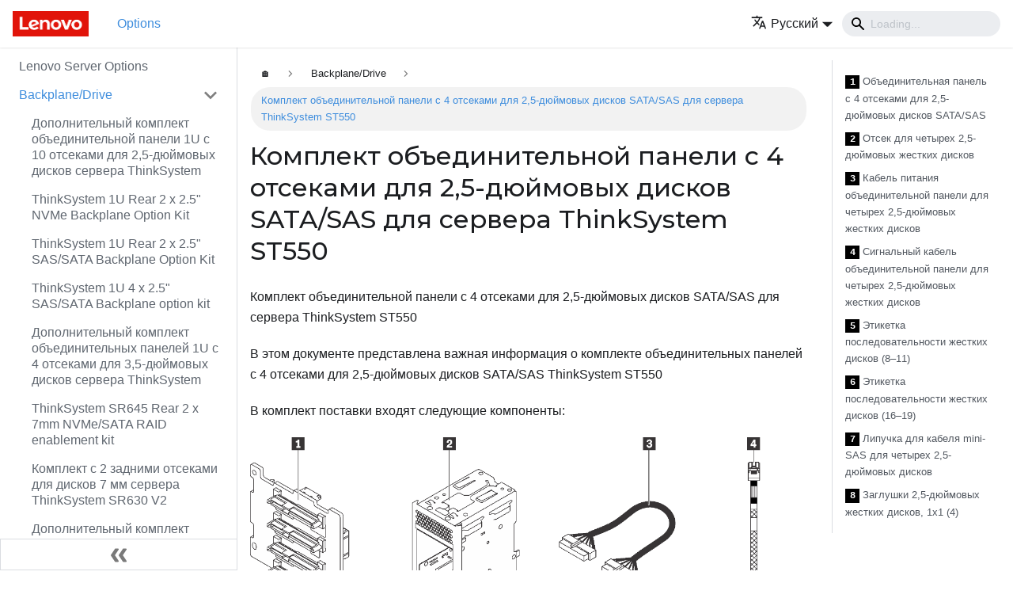

--- FILE ---
content_type: text/html
request_url: https://serveroption.lenovo.com/ru/backplane_drive_options/ST550_2.5_SATASAS_4_Bay_Backplane_Kit/
body_size: 11456
content:
<!doctype html>
<html lang="ru" dir="ltr" class="docs-wrapper docs-doc-page docs-version-current plugin-docs plugin-id-default docs-doc-id-backplane_drive_options/ST550_2.5_SATASAS_4_Bay_Backplane_Kit">
<head>
<meta charset="UTF-8">
<meta name="viewport" content="width=device-width,initial-scale=1">
<meta name="generator" content="Docusaurus v2.0.0-beta.18">
<link rel="preconnect" href="https://www.google-analytics.com">
<link rel="preconnect" href="https://www.googletagmanager.com">
<script async src="https://www.googletagmanager.com/gtag/js?id=G-QKLZ2B7KN6"></script>
<script>function gtag(){dataLayer.push(arguments)}window.dataLayer=window.dataLayer||[],gtag("js",new Date),gtag("config","G-QKLZ2B7KN6",{anonymize_ip:!0})</script><title data-rh="true">Комплект объединительной панели с 4 отсеками для 2,5-дюймовых дисков SATA/SAS для сервера ThinkSystem ST550 | Lenovo Server Options</title><meta data-rh="true" name="twitter:card" content="summary_large_image"><meta data-rh="true" property="og:image" content="https://serveroption.lenovo.com/ru/files/meta/lenovo_soc.png"><meta data-rh="true" name="twitter:image" content="https://serveroption.lenovo.com/ru/files/meta/lenovo_soc.png"><meta data-rh="true" property="og:url" content="https://serveroption.lenovo.com/ru/backplane_drive_options/ST550_2.5_SATASAS_4_Bay_Backplane_Kit"><meta data-rh="true" name="docusaurus_locale" content="ru"><meta data-rh="true" name="docsearch:language" content="ru"><meta data-rh="true" name="docusaurus_version" content="current"><meta data-rh="true" name="docusaurus_tag" content="docs-default-current"><meta data-rh="true" name="docsearch:version" content="current"><meta data-rh="true" name="docsearch:docusaurus_tag" content="docs-default-current"><meta data-rh="true" property="og:title" content="Комплект объединительной панели с 4 отсеками для 2,5-дюймовых дисков SATA/SAS для сервера ThinkSystem ST550 | Lenovo Server Options"><meta data-rh="true" name="description" content="Комплект объединительной панели с 4 отсеками для 2,5-дюймовых дисков SATA/SAS для сервера ThinkSystem ST550"><meta data-rh="true" property="og:description" content="Комплект объединительной панели с 4 отсеками для 2,5-дюймовых дисков SATA/SAS для сервера ThinkSystem ST550"><link data-rh="true" rel="icon" href="/ru/img/favicon.ico"><link data-rh="true" rel="canonical" href="https://serveroption.lenovo.com/ru/backplane_drive_options/ST550_2.5_SATASAS_4_Bay_Backplane_Kit"><link data-rh="true" rel="alternate" href="https://serveroption.lenovo.com/backplane_drive_options/ST550_2.5_SATASAS_4_Bay_Backplane_Kit" hreflang="en"><link data-rh="true" rel="alternate" href="https://serveroption.lenovo.com/de/backplane_drive_options/ST550_2.5_SATASAS_4_Bay_Backplane_Kit" hreflang="de"><link data-rh="true" rel="alternate" href="https://serveroption.lenovo.com/es/backplane_drive_options/ST550_2.5_SATASAS_4_Bay_Backplane_Kit" hreflang="es"><link data-rh="true" rel="alternate" href="https://serveroption.lenovo.com/fr/backplane_drive_options/ST550_2.5_SATASAS_4_Bay_Backplane_Kit" hreflang="fr"><link data-rh="true" rel="alternate" href="https://serveroption.lenovo.com/it/backplane_drive_options/ST550_2.5_SATASAS_4_Bay_Backplane_Kit" hreflang="it"><link data-rh="true" rel="alternate" href="https://serveroption.lenovo.com/ja/backplane_drive_options/ST550_2.5_SATASAS_4_Bay_Backplane_Kit" hreflang="ja"><link data-rh="true" rel="alternate" href="https://serveroption.lenovo.com/ko/backplane_drive_options/ST550_2.5_SATASAS_4_Bay_Backplane_Kit" hreflang="ko"><link data-rh="true" rel="alternate" href="https://serveroption.lenovo.com/pt-BR/backplane_drive_options/ST550_2.5_SATASAS_4_Bay_Backplane_Kit" hreflang="pt-BR"><link data-rh="true" rel="alternate" href="https://serveroption.lenovo.com/ru/backplane_drive_options/ST550_2.5_SATASAS_4_Bay_Backplane_Kit" hreflang="ru"><link data-rh="true" rel="alternate" href="https://serveroption.lenovo.com/th/backplane_drive_options/ST550_2.5_SATASAS_4_Bay_Backplane_Kit" hreflang="th"><link data-rh="true" rel="alternate" href="https://serveroption.lenovo.com/zh-CN/backplane_drive_options/ST550_2.5_SATASAS_4_Bay_Backplane_Kit" hreflang="zh-CN"><link data-rh="true" rel="alternate" href="https://serveroption.lenovo.com/zh-TW/backplane_drive_options/ST550_2.5_SATASAS_4_Bay_Backplane_Kit" hreflang="zh-TW"><link data-rh="true" rel="alternate" href="https://serveroption.lenovo.com/backplane_drive_options/ST550_2.5_SATASAS_4_Bay_Backplane_Kit" hreflang="x-default"><link rel="stylesheet" href="/ru/assets/css/styles.css">
<link rel="preload" href="/ru/assets/js/runtime~main.js" as="script">
<link rel="preload" href="/ru/assets/js/main.js" as="script">
</head>
<body class="navigation-with-keyboard">
<script>!function(){function t(t){document.documentElement.setAttribute("data-theme",t)}var e=function(){var t=null;try{t=localStorage.getItem("theme")}catch(t){}return t}();t(null!==e?e:"light")}()</script><div id="__docusaurus">
<div role="region"><a href="#" class="skipToContent_ZgBM">Перейти к основному содержимому</a></div><nav class="navbar navbar--fixed-top"><div class="navbar__inner"><div class="navbar__items"><button aria-label="Navigation bar toggle" class="navbar__toggle clean-btn" type="button" tabindex="0"><svg width="30" height="30" viewBox="0 0 30 30" aria-hidden="true"><path stroke="currentColor" stroke-linecap="round" stroke-miterlimit="10" stroke-width="2" d="M4 7h22M4 15h22M4 23h22"></path></svg></button><a class="navbar__brand" href="/ru/"><div class="navbar__logo"><img src="/ru/img/logo.png" alt="Lenovo Logo" class="themedImage_W2Cr themedImage--light_TfLj"><img src="/ru/img/logo.png" alt="Lenovo Logo" class="themedImage_W2Cr themedImage--dark_oUvU"></div></a><a class="navbar__item navbar__link navbar__link--active" href="/ru/">Options</a></div><div class="navbar__items navbar__items--right"><div class="navbar__item dropdown dropdown--hoverable dropdown--right"><a href="#" aria-haspopup="true" aria-expanded="false" role="button" class="navbar__link"><span><svg viewBox="0 0 24 24" width="20" height="20" aria-hidden="true" class="iconLanguage_dNtB"><path fill="currentColor" d="M12.87 15.07l-2.54-2.51.03-.03c1.74-1.94 2.98-4.17 3.71-6.53H17V4h-7V2H8v2H1v1.99h11.17C11.5 7.92 10.44 9.75 9 11.35 8.07 10.32 7.3 9.19 6.69 8h-2c.73 1.63 1.73 3.17 2.98 4.56l-5.09 5.02L4 19l5-5 3.11 3.11.76-2.04zM18.5 10h-2L12 22h2l1.12-3h4.75L21 22h2l-4.5-12zm-2.62 7l1.62-4.33L19.12 17h-3.24z"></path></svg><span>Русский</span></span></a><ul class="dropdown__menu"><li><a href="/backplane_drive_options/ST550_2.5_SATASAS_4_Bay_Backplane_Kit" target="_self" rel="noopener noreferrer" class="dropdown__link">English</a></li><li><a href="/de/backplane_drive_options/ST550_2.5_SATASAS_4_Bay_Backplane_Kit" target="_self" rel="noopener noreferrer" class="dropdown__link">Deutsch</a></li><li><a href="/es/backplane_drive_options/ST550_2.5_SATASAS_4_Bay_Backplane_Kit" target="_self" rel="noopener noreferrer" class="dropdown__link">Español</a></li><li><a href="/fr/backplane_drive_options/ST550_2.5_SATASAS_4_Bay_Backplane_Kit" target="_self" rel="noopener noreferrer" class="dropdown__link">Français</a></li><li><a href="/it/backplane_drive_options/ST550_2.5_SATASAS_4_Bay_Backplane_Kit" target="_self" rel="noopener noreferrer" class="dropdown__link">Italiano</a></li><li><a href="/ja/backplane_drive_options/ST550_2.5_SATASAS_4_Bay_Backplane_Kit" target="_self" rel="noopener noreferrer" class="dropdown__link">日本語</a></li><li><a href="/ko/backplane_drive_options/ST550_2.5_SATASAS_4_Bay_Backplane_Kit" target="_self" rel="noopener noreferrer" class="dropdown__link">한국어</a></li><li><a href="/pt-BR/backplane_drive_options/ST550_2.5_SATASAS_4_Bay_Backplane_Kit" target="_self" rel="noopener noreferrer" class="dropdown__link">Português do Brasil</a></li><li><a href="/ru/backplane_drive_options/ST550_2.5_SATASAS_4_Bay_Backplane_Kit" target="_self" rel="noopener noreferrer" class="dropdown__link dropdown__link--active">Русский</a></li><li><a href="/th/backplane_drive_options/ST550_2.5_SATASAS_4_Bay_Backplane_Kit" target="_self" rel="noopener noreferrer" class="dropdown__link">ภาษาไทย</a></li><li><a href="/zh-CN/backplane_drive_options/ST550_2.5_SATASAS_4_Bay_Backplane_Kit" target="_self" rel="noopener noreferrer" class="dropdown__link">简体中文</a></li><li><a href="/zh-TW/backplane_drive_options/ST550_2.5_SATASAS_4_Bay_Backplane_Kit" target="_self" rel="noopener noreferrer" class="dropdown__link">繁體中文</a></li></ul></div><div class="navbar__search"><span aria-label="expand searchbar" role="button" class="search-icon" tabindex="0"></span><input type="search" id="search_input_react" placeholder="Loading..." aria-label="Search" class="navbar__search-input search-bar" disabled=""></div></div></div><div role="presentation" class="navbar-sidebar__backdrop"></div></nav><div class="main-wrapper"><div class="docPage_P2Lg"><button aria-label="Прокрутка к началу" class="clean-btn theme-back-to-top-button backToTopButton_RiI4" type="button"></button><aside class="theme-doc-sidebar-container docSidebarContainer_rKC_"><div class="sidebar_RiAD"><nav class="menu thin-scrollbar menu_izAj"><ul class="theme-doc-sidebar-menu menu__list"><li class="theme-doc-sidebar-item-link theme-doc-sidebar-item-link-level-1 menu__list-item"><a class="menu__link" href="/ru/">Lenovo Server Options</a></li><li class="theme-doc-sidebar-item-category theme-doc-sidebar-item-category-level-1 menu__list-item"><div class="menu__list-item-collapsible"><a class="menu__link menu__link--sublist menu__link--active" aria-expanded="true" href="/ru/backplane_drive_options/">Backplane/Drive</a><button aria-label="Свернуть/развернуть категорию &#x27;Backplane/Drive&#x27;" type="button" class="clean-btn menu__caret"></button></div><ul style="display:block;overflow:visible;height:auto" class="menu__list"><li class="theme-doc-sidebar-item-link theme-doc-sidebar-item-link-level-2 menu__list-item"><a class="menu__link" tabindex="0" href="/ru/backplane_drive_options/1u_10x25_bp_option_kit">Дополнительный комплект объединительной панели 1U с 10 отсеками для 2,5-дюймовых дисков сервера ThinkSystem</a></li><li class="theme-doc-sidebar-item-link theme-doc-sidebar-item-link-level-2 menu__list-item"><a class="menu__link" tabindex="0" href="/ru/backplane_drive_options/1u_25_nvme_2bay_rear_bp_option_kit">ThinkSystem 1U Rear 2 x 2.5&quot; NVMe Backplane Option Kit</a></li><li class="theme-doc-sidebar-item-link theme-doc-sidebar-item-link-level-2 menu__list-item"><a class="menu__link" tabindex="0" href="/ru/backplane_drive_options/1u_25_satasas_2bay_rear_bp_option_kit">ThinkSystem 1U Rear 2 x 2.5&quot; SAS/SATA Backplane Option Kit</a></li><li class="theme-doc-sidebar-item-link theme-doc-sidebar-item-link-level-2 menu__list-item"><a class="menu__link" tabindex="0" href="/ru/backplane_drive_options/1u_4x25_sassata_bp_option_kit">ThinkSystem 1U 4 x 2.5&quot; SAS/SATA Backplane option kit</a></li><li class="theme-doc-sidebar-item-link theme-doc-sidebar-item-link-level-2 menu__list-item"><a class="menu__link" tabindex="0" href="/ru/backplane_drive_options/1u_4x35_bp_option_kit">Дополнительный комплект объединительных панелей 1U с 4 отсеками для 3,5-дюймовых дисков сервера ThinkSystem</a></li><li class="theme-doc-sidebar-item-link theme-doc-sidebar-item-link-level-2 menu__list-item"><a class="menu__link" tabindex="0" href="/ru/backplane_drive_options/1u_7mm_2_bay_rear_bp_option_kit">ThinkSystem SR645 Rear 2 x 7mm NVMe/SATA RAID enablement kit</a></li><li class="theme-doc-sidebar-item-link theme-doc-sidebar-item-link-level-2 menu__list-item"><a class="menu__link" tabindex="0" href="/ru/backplane_drive_options/1u_7mm_bp_option_kit">Комплект с 2 задними отсеками для дисков 7 мм сервера ThinkSystem SR630 V2</a></li><li class="theme-doc-sidebar-item-link theme-doc-sidebar-item-link-level-2 menu__list-item"><a class="menu__link" tabindex="0" href="/ru/backplane_drive_options/1u_8x25_sassata_bp_option_kit">Дополнительный комплект объединительной панели 1U с 8 отсеками для 2,5-дюймовых дисков SAS/SATA</a></li><li class="theme-doc-sidebar-item-link theme-doc-sidebar-item-link-level-2 menu__list-item"><a class="menu__link" tabindex="0" href="/ru/backplane_drive_options/225sas_rear_drive_kit">ThinkSystem SR630 V2 2x2.5&quot; SATA/SAS Rear Drive Kit</a></li><li class="theme-doc-sidebar-item-link theme-doc-sidebar-item-link-level-2 menu__list-item"><a class="menu__link" tabindex="0" href="/ru/backplane_drive_options/2u_2x35_sassata_rear_bp_option_kit">ThinkSystem 2U Rear 2 x 3.5&quot; SAS/SATA Backplane Option Kit</a></li><li class="theme-doc-sidebar-item-link theme-doc-sidebar-item-link-level-2 menu__list-item"><a class="menu__link" tabindex="0" href="/ru/backplane_drive_options/2u_4x25_sassata_rear_bp_option_kit">ThinkSystem 2U Rear 4 x 2.5&quot; SAS/SATA Backplane Option Kit</a></li><li class="theme-doc-sidebar-item-link theme-doc-sidebar-item-link-level-2 menu__list-item"><a class="menu__link" tabindex="0" href="/ru/backplane_drive_options/2u_4x35_sassata_mid_bp_option_kit">ThinkSystem SR665 Middle 4 x 3.5&quot; SAS/SATA Backplane option kit</a></li><li class="theme-doc-sidebar-item-link theme-doc-sidebar-item-link-level-2 menu__list-item"><a class="menu__link" tabindex="0" href="/ru/backplane_drive_options/2u_4x35_sassata_rear_bp_option_kit">ThinkSystem 2U Rear 4 x 3.5&quot; SAS/SATA Backplane Option Kit</a></li><li class="theme-doc-sidebar-item-link theme-doc-sidebar-item-link-level-2 menu__list-item"><a class="menu__link" tabindex="0" href="/ru/backplane_drive_options/2u_7mm_nvme_2bay_raid_enablement_kit">ThinkSystem SR665 Rear 2x7mm NVMe RAID Enablement Kit</a></li><li class="theme-doc-sidebar-item-link theme-doc-sidebar-item-link-level-2 menu__list-item"><a class="menu__link" tabindex="0" href="/ru/backplane_drive_options/2u_7mm_sata_2bay_raid_enablement_kit">ThinkSystem SR665 Rear 2x7mm SATA RAID Enablement Kit</a></li><li class="theme-doc-sidebar-item-link theme-doc-sidebar-item-link-level-2 menu__list-item"><a class="menu__link" tabindex="0" href="/ru/backplane_drive_options/2u_8x25_mid_bp_option_kit">ThinkSystem SR665 Middle 8 x 2.5&quot; Backplane option kit</a></li><li class="theme-doc-sidebar-item-link theme-doc-sidebar-item-link-level-2 menu__list-item"><a class="menu__link" tabindex="0" href="/ru/backplane_drive_options/2u_8x25_sassata_rear_bp_option_kit">ThinkSystem 2U Rear 8 x 2.5&quot; SAS/SATA Backplane Option Kit</a></li><li class="theme-doc-sidebar-item-link theme-doc-sidebar-item-link-level-2 menu__list-item"><a class="menu__link" tabindex="0" href="/ru/backplane_drive_options/2u_8x35_sassata_bp_option_kit">ThinkSystem 2U 8 x 3.5&quot; SAS/SATA Backplane Option Kit</a></li><li class="theme-doc-sidebar-item-link theme-doc-sidebar-item-link-level-2 menu__list-item"><a class="menu__link" tabindex="0" href="/ru/backplane_drive_options/4M17A14200_thinksystem_sr250_sr150_4_35_ss_hba_bp_bkt_kit_x30">ThinkSystem SR250/SR150 4x3.5&quot; SS HBA BP Bracket Kit (x30)</a></li><li class="theme-doc-sidebar-item-link theme-doc-sidebar-item-link-level-2 menu__list-item"><a class="menu__link" tabindex="0" href="/ru/backplane_drive_options/4M17A80601_thinksystem_sr250_sr150_4_35_ss_hba_bp_bkt_kit_x40">ThinkSystem SR250/SR150 4x3.5&quot; SS HBA BP Bracket Kit (x40)</a></li><li class="theme-doc-sidebar-item-link theme-doc-sidebar-item-link-level-2 menu__list-item"><a class="menu__link" tabindex="0" href="/ru/backplane_drive_options/SN550_nvme_backplane">Объединительная панель твердотельных дисков NVMe PCIe для сервера ThinkSystem SN550</a></li><li class="theme-doc-sidebar-item-link theme-doc-sidebar-item-link-level-2 menu__list-item"><a class="menu__link" tabindex="0" href="/ru/backplane_drive_options/SN550_sata_backplane">Объединительная панель для жестких и твердотельных дисков SATA для сервера ThinkSystem SN550</a></li><li class="theme-doc-sidebar-item-link theme-doc-sidebar-item-link-level-2 menu__list-item"><a class="menu__link" tabindex="0" href="/ru/backplane_drive_options/SN850_nvme_backplane">Вспомогательный комплект твердотельных дисков NVMe PCIe для сервера ThinkSystem SN850</a></li><li class="theme-doc-sidebar-item-link theme-doc-sidebar-item-link-level-2 menu__list-item"><a class="menu__link" tabindex="0" href="/ru/backplane_drive_options/SN850_sata_backplane">Комплект жестких и твердотельных дисков SATA для сервера ThinkSystem SN850</a></li><li class="theme-doc-sidebar-item-link theme-doc-sidebar-item-link-level-2 menu__list-item"><a class="menu__link" tabindex="0" href="/ru/backplane_drive_options/SR530_SR630_2.5SATASAS_8_Bay_BackplaneKit">Комплект объединительной панели с 8 отсеками для 2,5-дюймовых дисков SATA/SAS для сервера ThinkSystem SR530/SR630</a></li><li class="theme-doc-sidebar-item-link theme-doc-sidebar-item-link-level-2 menu__list-item"><a class="menu__link" tabindex="0" href="/ru/backplane_drive_options/SR550_SR650_2.5_SATASAS_8_Bay_Backplane_Kit">Комплект объединительной панели с 8 отсеками для 2,5-дюймовых дисков SATA/SAS для сервера ThinkSystem SR550/SR650</a></li><li class="theme-doc-sidebar-item-link theme-doc-sidebar-item-link-level-2 menu__list-item"><a class="menu__link" tabindex="0" href="/ru/backplane_drive_options/SR650_2.5_AnyBay_8_Bay_Backplane_Kit">Комплект объединительной панели AnyBay с 8 отсеками для 2,5-дюймовых дисков для сервера ThinkSystem SR650</a></li><li class="theme-doc-sidebar-item-link theme-doc-sidebar-item-link-level-2 menu__list-item"><a class="menu__link" tabindex="0" href="/ru/backplane_drive_options/SR850_anybay_8bay_backplane">Комплект объединительной панели AnyBay с 8 отсеками для 2,5-дюймовых дисков для сервера ThinkSystem SR850</a></li><li class="theme-doc-sidebar-item-link theme-doc-sidebar-item-link-level-2 menu__list-item"><a class="menu__link" tabindex="0" href="/ru/backplane_drive_options/SR850_sata_8bay_backplane">Комплект объединительной панели с 8 отсеками для 2,5-дюймовых дисков SATA/SAS для сервера ThinkSystem SR850</a></li><li class="theme-doc-sidebar-item-link theme-doc-sidebar-item-link-level-2 menu__list-item"><a class="menu__link menu__link--active" aria-current="page" tabindex="0" href="/ru/backplane_drive_options/ST550_2.5_SATASAS_4_Bay_Backplane_Kit">Комплект объединительной панели с 4 отсеками для 2,5-дюймовых дисков SATA/SAS для сервера ThinkSystem ST550</a></li><li class="theme-doc-sidebar-item-link theme-doc-sidebar-item-link-level-2 menu__list-item"><a class="menu__link" tabindex="0" href="/ru/backplane_drive_options/ST550_2.5_SATASAS_8_Bay_Backplane_Kit">Комплект объединительной панели с 8 отсеками для 2,5-дюймовых дисков SATA/SAS для сервера ThinkSystem ST550</a></li><li class="theme-doc-sidebar-item-link theme-doc-sidebar-item-link-level-2 menu__list-item"><a class="menu__link" tabindex="0" href="/ru/backplane_drive_options/ST550_3.5_SATASAS_4_Bay_Backplane_Kit">Комплект объединительной панели с 4 отсеками для 3,5-дюймовых дисков SATA/SAS для сервера ThinkSystem ST550</a></li><li class="theme-doc-sidebar-item-link theme-doc-sidebar-item-link-level-2 menu__list-item"><a class="menu__link" tabindex="0" href="/ru/backplane_drive_options/ST550_3.5_Simple_Swap_Bracket_Plate_Kit">Комплект панелей со скобами для 3,5-дюймовых дисков с обычной заменой для сервера ThinkSystem ST550</a></li><li class="theme-doc-sidebar-item-link theme-doc-sidebar-item-link-level-2 menu__list-item"><a class="menu__link" tabindex="0" href="/ru/backplane_drive_options/ST558_2.5_SATASAS_8_Bay_Backplane_Kit">ThinkSystem ST558 2.5 英寸 SATA/SAS 8 插槽底板套件</a></li><li class="theme-doc-sidebar-item-link theme-doc-sidebar-item-link-level-2 menu__list-item"><a class="menu__link" tabindex="0" href="/ru/backplane_drive_options/ThinkSystem_M.2_enablement_kit">Вспомогательный комплект ThinkSystem M.2</a></li><li class="theme-doc-sidebar-item-link theme-doc-sidebar-item-link-level-2 menu__list-item"><a class="menu__link" tabindex="0" href="/ru/backplane_drive_options/ThinkSystem_M.2_mirroring_enablement_kit">ThinkSystem M.2 со вспомогательным комплектом зеркального отображения</a></li><li class="theme-doc-sidebar-item-link theme-doc-sidebar-item-link-level-2 menu__list-item"><a class="menu__link" tabindex="0" href="/ru/backplane_drive_options/ThinkSystem_SR590_SR650_Rear_HDD_Kit">Комплект задних жестких дисков ThinkSystem SR590/SR650</a></li><li class="theme-doc-sidebar-item-link theme-doc-sidebar-item-link-level-2 menu__list-item"><a class="menu__link" tabindex="0" href="/ru/backplane_drive_options/ThinkSystem_SR630_Rear_HDD_Kit">Комплект задних жестких дисков ThinkSystem SR630</a></li><li class="theme-doc-sidebar-item-link theme-doc-sidebar-item-link-level-2 menu__list-item"><a class="menu__link" tabindex="0" href="/ru/backplane_drive_options/backplane_2u_12x35">ThinkSystem 2U 12x3.5&quot; Backplane Option Kit</a></li><li class="theme-doc-sidebar-item-link theme-doc-sidebar-item-link-level-2 menu__list-item"><a class="menu__link" tabindex="0" href="/ru/backplane_drive_options/backplane_2u_8x25">ThinkSystem 2U 8x2.5&quot; Backplane Option Kit</a></li><li class="theme-doc-sidebar-item-link theme-doc-sidebar-item-link-level-2 menu__list-item"><a class="menu__link" tabindex="0" href="/ru/backplane_drive_options/backplane_2u_v3_12x35_exp">ThinkSystem 2U V3 12x3.5&quot; Expander Backplane Option Kit</a></li><li class="theme-doc-sidebar-item-link theme-doc-sidebar-item-link-level-2 menu__list-item"><a class="menu__link" tabindex="0" href="/ru/backplane_drive_options/backplane_2u_v3_24x25_exp">ThinkSystem 2U V3 24x2.5&quot; Expander Backplane Option Kit</a></li><li class="theme-doc-sidebar-item-link theme-doc-sidebar-item-link-level-2 menu__list-item"><a class="menu__link" tabindex="0" href="/ru/backplane_drive_options/backplane_drive_25hddfiller">ThinkSystem 2.5&quot; 8* 1x1 HDD Filler Pack Kit</a></li><li class="theme-doc-sidebar-item-link theme-doc-sidebar-item-link-level-2 menu__list-item"><a class="menu__link" tabindex="0" href="/ru/backplane_drive_options/backplane_drive_2uv3_rear425_gen5">ThinkSystem 2U V3 Rear 4x2.5&quot; Gen5 Backplane Option Kit</a></li><li class="theme-doc-sidebar-item-link theme-doc-sidebar-item-link-level-2 menu__list-item"><a class="menu__link" tabindex="0" href="/ru/backplane_drive_options/backplane_drive_options_sd530_v3_e3s_1t_backplane_kit">ThinkSystem SD530 V3 E3.S 1T Backplane Kit</a></li><li class="theme-doc-sidebar-item-link theme-doc-sidebar-item-link-level-2 menu__list-item"><a class="menu__link" tabindex="0" href="/ru/backplane_drive_options/backplane_drive_options_sd535_v3_anybay_6_drive_backplane_kit">ThinkSystem SD535 V3 Anybay 6 Drive Backplane Kit</a></li><li class="theme-doc-sidebar-item-link theme-doc-sidebar-item-link-level-2 menu__list-item"><a class="menu__link" tabindex="0" href="/ru/backplane_drive_options/backplane_drive_sd650_v3_sd650_i_v3_dwc_m2_enablement_kit">ThinkSystem SD650, SD650-I V3 DWC M.2 Enablement Option Upgrade Kit</a></li><li class="theme-doc-sidebar-item-link theme-doc-sidebar-item-link-level-2 menu__list-item"><a class="menu__link" tabindex="0" href="/ru/backplane_drive_options/backplane_drive_sd650_v3_sd650_i_v3_sata_nvme_storage_kit">ThinkSystem SD650, SD650-I V3 SATA/NVMe Storage Option Upgrade Kit</a></li><li class="theme-doc-sidebar-item-link theme-doc-sidebar-item-link-level-2 menu__list-item"><a class="menu__link" tabindex="0" href="/ru/backplane_drive_options/backplane_drive_sd665_v3_dwc_m2">ThinkSystem SD665, SD665-N V3 M.2 enablement kit</a></li><li class="theme-doc-sidebar-item-link theme-doc-sidebar-item-link-level-2 menu__list-item"><a class="menu__link" tabindex="0" href="/ru/backplane_drive_options/backplane_drive_sd665_v3_nvme_storage_cage">ThinkSystem SD665 V3 NVMe Storage Option Upgrade Kit</a></li><li class="theme-doc-sidebar-item-link theme-doc-sidebar-item-link-level-2 menu__list-item"><a class="menu__link" tabindex="0" href="/ru/backplane_drive_options/backplane_drive_sd665_v3_sata_storage_cage">ThinkSystem SD665 V3 SATA Storage Option Upgrade Kit</a></li><li class="theme-doc-sidebar-item-link theme-doc-sidebar-item-link-level-2 menu__list-item"><a class="menu__link" tabindex="0" href="/ru/backplane_drive_options/backplane_drive_se350_v2_15mm_ssd_module">ThinkEdge SE350 V2 15mm SSD Module</a></li><li class="theme-doc-sidebar-item-link theme-doc-sidebar-item-link-level-2 menu__list-item"><a class="menu__link" tabindex="0" href="/ru/backplane_drive_options/backplane_drive_se350_v2_7mm_ssd_module">ThinkEdge SE350 V2 7mm SSD Module</a></li><li class="theme-doc-sidebar-item-link theme-doc-sidebar-item-link-level-2 menu__list-item"><a class="menu__link" tabindex="0" href="/ru/backplane_drive_options/backplane_drive_se455_v3_internal_drive_kit">ThinkEdge SE455 V3 Internal Drive Bays Option Kit</a></li><li class="theme-doc-sidebar-item-link theme-doc-sidebar-item-link-level-2 menu__list-item"><a class="menu__link" tabindex="0" href="/ru/backplane_drive_options/backplane_drive_se455_v3_nvme_backplane">ThinkEdge SE455 V3 4x2.5&quot; NVMe Backplane Option Kit</a></li><li class="theme-doc-sidebar-item-link theme-doc-sidebar-item-link-level-2 menu__list-item"><a class="menu__link" tabindex="0" href="/ru/backplane_drive_options/backplane_drive_se455_v3_sata_backplane">ThinkEdge SE455 V3 4x2.5&quot; SATA Backplane Option Kit</a></li><li class="theme-doc-sidebar-item-link theme-doc-sidebar-item-link-level-2 menu__list-item"><a class="menu__link" tabindex="0" href="/ru/backplane_drive_options/backplane_drive_sr250_v3_2x_3.5_ss_sata_+_2x_3.5_ss_nvme_backplane_kit">ThinkSystem SR250 V3 2x3.5&quot; Simple Swap SATA + 2x3.5&quot; Simple Swap NVMe Backplane Kit</a></li><li class="theme-doc-sidebar-item-link theme-doc-sidebar-item-link-level-2 menu__list-item"><a class="menu__link" tabindex="0" href="/ru/backplane_drive_options/backplane_drive_sr630v4_1u2u_e3.s_2x2t">Thinksystem V4 1U/2U E3.S 2x2T Backplane Option Kit</a></li><li class="theme-doc-sidebar-item-link theme-doc-sidebar-item-link-level-2 menu__list-item"><a class="menu__link" tabindex="0" href="/ru/backplane_drive_options/backplane_drive_sr630v4_1u2u_e3.s_4x1t">Thinksystem V4 1U/2U E3.S 4x1T Backplane Option Kit</a></li><li class="theme-doc-sidebar-item-link theme-doc-sidebar-item-link-level-2 menu__list-item"><a class="menu__link" tabindex="0" href="/ru/backplane_drive_options/backplane_drive_sr630v4_2x2.5_anybay_gen5_rear">ThinkSystem SR630 V4 2x2.5&quot; Gen5 AnyBay Rear Backplane Option Kit</a></li><li class="theme-doc-sidebar-item-link theme-doc-sidebar-item-link-level-2 menu__list-item"><a class="menu__link" tabindex="0" href="/ru/backplane_drive_options/backplane_drive_sr630v4_4x2.5_ sassata">ThinkSystem SR630 V4 4x2.5&quot; SAS/SATA Backplane Option Kit</a></li><li class="theme-doc-sidebar-item-link theme-doc-sidebar-item-link-level-2 menu__list-item"><a class="menu__link" tabindex="0" href="/ru/backplane_drive_options/backplane_drive_sr630v4_8x2.5_ sassata">ThinkSystem SR630 V4 8x2.5&quot; SAS/SATA Backplane Option Kit</a></li><li class="theme-doc-sidebar-item-link theme-doc-sidebar-item-link-level-2 menu__list-item"><a class="menu__link" tabindex="0" href="/ru/backplane_drive_options/backplane_drive_sr630v4_m2_raid_b540d-2hs_sata_nvme">ThinkSystem SR630 V4 M.2 RAID B540d-2HS SATA/NVMe Enablement Kit</a></li><li class="theme-doc-sidebar-item-link theme-doc-sidebar-item-link-level-2 menu__list-item"><a class="menu__link" tabindex="0" href="/ru/backplane_drive_options/backplane_drive_sr635v3_2x2.5_g4_nvme">ThinkSystem SR635 V3 2x2.5&quot; NVMe Backplane Gen4 Option Kit</a></li><li class="theme-doc-sidebar-item-link theme-doc-sidebar-item-link-level-2 menu__list-item"><a class="menu__link" tabindex="0" href="/ru/backplane_drive_options/backplane_drive_sr635v3_2x2.5_g4_sas_sata">ThinkSystem SR635 V3 2x2.5&quot; SAS/SATA Gen4 Backplane Kit</a></li><li class="theme-doc-sidebar-item-link theme-doc-sidebar-item-link-level-2 menu__list-item"><a class="menu__link" tabindex="0" href="/ru/backplane_drive_options/backplane_drive_sr635v3_7mm_2-bay_nvme_raid">ThinkSystem SR635 V3 7mm NVMe 2-Bay RAID Enablement Kit</a></li><li class="theme-doc-sidebar-item-link theme-doc-sidebar-item-link-level-2 menu__list-item"><a class="menu__link" tabindex="0" href="/ru/backplane_drive_options/backplane_drive_sr635v3_7mm_sata_nvme">ThinkSystem SR635 V3 Rear 2x7mm SATA/NVMe Enablement Kit</a></li><li class="theme-doc-sidebar-item-link theme-doc-sidebar-item-link-level-2 menu__list-item"><a class="menu__link" tabindex="0" href="/ru/backplane_drive_options/backplane_drive_sr635v3_7mm_sata_nvme_raid">ThinkSystem SR635 V3 Rear 2x7mm SATA/NVMe RAID Enablement Kit</a></li><li class="theme-doc-sidebar-item-link theme-doc-sidebar-item-link-level-2 menu__list-item"><a class="menu__link" tabindex="0" href="/ru/backplane_drive_options/backplane_drive_sr635v3_sr645v3_4x2.5_nvme">ThinkSystem SR645 V3/SR635 V3 4x2.5&quot; NVMe Front Backplane Option Kit</a></li><li class="theme-doc-sidebar-item-link theme-doc-sidebar-item-link-level-2 menu__list-item"><a class="menu__link" tabindex="0" href="/ru/backplane_drive_options/backplane_drive_sr635v3_sr645v3_edsff_g4_5.9mm">ThinkSystem SR645 V3/SR635 V3 EDSFF E1.S Gen4 5.9mm Backplane Kit</a></li><li class="theme-doc-sidebar-item-link theme-doc-sidebar-item-link-level-2 menu__list-item"><a class="menu__link" tabindex="0" href="/ru/backplane_drive_options/backplane_drive_sr650-a-v4_8x25in_anybay_gen5_backplane_option_kit">ThinkSystem SR650/a V4 8x2.5&quot; AnyBay Gen5 Backplane Option Kit</a></li><li class="theme-doc-sidebar-item-link theme-doc-sidebar-item-link-level-2 menu__list-item"><a class="menu__link" tabindex="0" href="/ru/backplane_drive_options/backplane_drive_sr650-a-v4_8x25in_nvme_gen5_backplane_option_kit">ThinkSystem SR650/a V4 8x2.5&quot; NVMe Gen5 Backplane Option Kit</a></li><li class="theme-doc-sidebar-item-link theme-doc-sidebar-item-link-level-2 menu__list-item"><a class="menu__link" tabindex="0" href="/ru/backplane_drive_options/backplane_drive_sr650-a-v4_8x25in_sas_sata_backplane_option_kit">ThinkSystem SR650/a V4 8x2.5&quot; SAS/SATA Backplane Option Kit</a></li><li class="theme-doc-sidebar-item-link theme-doc-sidebar-item-link-level-2 menu__list-item"><a class="menu__link" tabindex="0" href="/ru/backplane_drive_options/backplane_drive_sr650-a-v4_m2_raid_b450p-2hs_sata_nvme_enablement_kit">ThinkSystem SR650/a V4 M.2 RAID B450p-2HS SATA/NVMe Enablement Kit</a></li><li class="theme-doc-sidebar-item-link theme-doc-sidebar-item-link-level-2 menu__list-item"><a class="menu__link" tabindex="0" href="/ru/backplane_drive_options/backplane_drive_sr650av4_e3s_non-bp_cage_filler">ThinkSystem SR650a V4 E3.S Non-BP Cage Filler</a></li><li class="theme-doc-sidebar-item-link theme-doc-sidebar-item-link-level-2 menu__list-item"><a class="menu__link" tabindex="0" href="/ru/backplane_drive_options/backplane_drive_sr650v3_7mm_2-bay_nvme_raid">ThinkSystem SR650 V3 Rear 2x7mm NVMe RAID Enablement Kit</a></li><li class="theme-doc-sidebar-item-link theme-doc-sidebar-item-link-level-2 menu__list-item"><a class="menu__link" tabindex="0" href="/ru/backplane_drive_options/backplane_drive_sr650v3_7mm_raid_b540p_2hs_sata_nvme">ThinkSystem SR650 V3 7mm RAID B540p-2HS SATA/NVMe Enablement Kit</a></li><li class="theme-doc-sidebar-item-link theme-doc-sidebar-item-link-level-2 menu__list-item"><a class="menu__link" tabindex="0" href="/ru/backplane_drive_options/backplane_drive_sr650v3_7mm_sata_nvme_raid">ThinkSystem SR650 V3 7mm 2-Bay SATA/NVMe SFF RAID Enablement Kit</a></li><li class="theme-doc-sidebar-item-link theme-doc-sidebar-item-link-level-2 menu__list-item"><a class="menu__link" tabindex="0" href="/ru/backplane_drive_options/backplane_drive_sr650v4_12x3.5_sassata">ThinkSystem SR650 V4 12x3.5&quot; SAS/SATA Backplane Option Kit</a></li><li class="theme-doc-sidebar-item-link theme-doc-sidebar-item-link-level-2 menu__list-item"><a class="menu__link" tabindex="0" href="/ru/backplane_drive_options/backplane_drive_sr650v4_4x2.5_anybay-rear">ThinkSystem SR650 V4 4x2.5&quot; Anybay Rear Backplane option Kit</a></li><li class="theme-doc-sidebar-item-link theme-doc-sidebar-item-link-level-2 menu__list-item"><a class="menu__link" tabindex="0" href="/ru/backplane_drive_options/backplane_drive_sr650v4_4x2.5_nvme-rear">ThinkSystem SR650 V4 4x2.5&quot; NVMe Rear Backplane Option Kit</a></li><li class="theme-doc-sidebar-item-link theme-doc-sidebar-item-link-level-2 menu__list-item"><a class="menu__link" tabindex="0" href="/ru/backplane_drive_options/backplane_drive_sr650v4_4x2.5_sassata-rear">ThinkSystem SR650 V4 4x2.5&quot; SAS/SATA Rear Backplane Option Kit</a></li><li class="theme-doc-sidebar-item-link theme-doc-sidebar-item-link-level-2 menu__list-item"><a class="menu__link" tabindex="0" href="/ru/backplane_drive_options/backplane_drive_sr650v4_4x3.5_sassata-rear">ThinkSystem SR650 V4 4x3.5&quot; SAS/SATA Rear Backplane Option Kit</a></li><li class="theme-doc-sidebar-item-link theme-doc-sidebar-item-link-level-2 menu__list-item"><a class="menu__link" tabindex="0" href="/ru/backplane_drive_options/backplane_drive_sr650v4_8x2.5_nvme-middle">ThinkSystem SR650 V4 8x2.5&quot; NVMe Middle Backplane Option Kit</a></li><li class="theme-doc-sidebar-item-link theme-doc-sidebar-item-link-level-2 menu__list-item"><a class="menu__link" tabindex="0" href="/ru/backplane_drive_options/backplane_drive_sr650v4_8x2.5_sassata-middle">ThinkSystem SR650 V4 8x2.5&quot; SAS/SATA Middle Backplane Option Kit</a></li><li class="theme-doc-sidebar-item-link theme-doc-sidebar-item-link-level-2 menu__list-item"><a class="menu__link" tabindex="0" href="/ru/backplane_drive_options/backplane_drive_sr650v4_8x2.5_sassata-rear">ThinkSystem SR650 V4 8x2.5&quot; SAS/SATA Rear Backplane Option Kit</a></li><li class="theme-doc-sidebar-item-link theme-doc-sidebar-item-link-level-2 menu__list-item"><a class="menu__link" tabindex="0" href="/ru/backplane_drive_options/backplane_drive_sr650v4_8x3.5_sassata+4anybay">ThinkSystem SR650 V4 8x3.5&quot; SAS/SATA + 4 AnyBay Backplane Option Kit</a></li><li class="theme-doc-sidebar-item-link theme-doc-sidebar-item-link-level-2 menu__list-item"><a class="menu__link" tabindex="0" href="/ru/backplane_drive_options/backplane_drive_sr650v4_8x3.5_sassata+4nvme">ThinkSystem SR650 V4 8x3.5&quot; SAS/SATA + 4 NVMe Backplane Option Kit</a></li><li class="theme-doc-sidebar-item-link theme-doc-sidebar-item-link-level-2 menu__list-item"><a class="menu__link" tabindex="0" href="/ru/backplane_drive_options/backplane_drive_sr650v4_8x3.5_sassata">ThinkSystem SR650 V4 8x3.5&quot; SAS/SATA Backplane Option Kit</a></li><li class="theme-doc-sidebar-item-link theme-doc-sidebar-item-link-level-2 menu__list-item"><a class="menu__link" tabindex="0" href="/ru/backplane_drive_options/backplane_drive_sr650v4_m.2_raid_b540d-2hs_satanvme-enablement">ThinkSystem SR650/a V4 M.2 RAID B540d-2HS SATA/NVMe Enablement Kit</a></li><li class="theme-doc-sidebar-item-link theme-doc-sidebar-item-link-level-2 menu__list-item"><a class="menu__link" tabindex="0" href="/ru/backplane_drive_options/backplane_drive_sr655_sas_sata_hs_hdd">ThinkSystem SR655 3.5&quot; 10TB 7.2K SAS/SATA HS HDD</a></li><li class="theme-doc-sidebar-item-link theme-doc-sidebar-item-link-level-2 menu__list-item"><a class="menu__link" tabindex="0" href="/ru/backplane_drive_options/backplane_drive_sr675v3_1x4_e3.s_backplane_for_8dw_pcie_gpu_base_option_kit">ThinkSystem SR675 V3 1x4 E3.S Backplane for 8DW PCIe GPU Base Option Kit</a></li><li class="theme-doc-sidebar-item-link theme-doc-sidebar-item-link-level-2 menu__list-item"><a class="menu__link" tabindex="0" href="/ru/backplane_drive_options/backplane_drive_sr675v3_1x4_e3.s_backplane_for_hgx_nvlink_gpu_base_option_kit">ThinkSystem SR675 V3 1x4 E3.S Backplane for HGX NVLink GPU Base Option Kit</a></li><li class="theme-doc-sidebar-item-link theme-doc-sidebar-item-link-level-2 menu__list-item"><a class="menu__link" tabindex="0" href="/ru/backplane_drive_options/backplane_drive_sr675v3_4x_2.5inch_anybay_backplane_option_kit">ThinkSystem SR675 V3 4x2.5” AnyBay Backplane Option</a></li><li class="theme-doc-sidebar-item-link theme-doc-sidebar-item-link-level-2 menu__list-item"><a class="menu__link" tabindex="0" href="/ru/backplane_drive_options/backplane_drive_sr675v3_6x_edsff_backplane_option_kit">ThinkSystem 1x6 E1.S EDSFF Backplane Option Kit</a></li><li class="theme-doc-sidebar-item-link theme-doc-sidebar-item-link-level-2 menu__list-item"><a class="menu__link" tabindex="0" href="/ru/backplane_drive_options/backplane_drive_sr675v3_8x_2.5-inch_anybay_backplane_option_kit">ThinkSystem SR675 V3 8x2.5&quot; AnyBay Backplane Option Kit</a></li><li class="theme-doc-sidebar-item-link theme-doc-sidebar-item-link-level-2 menu__list-item"><a class="menu__link" tabindex="0" href="/ru/backplane_drive_options/backplane_drive_sr850_v3_sr860_v3_7mm_sata_nvme_2-bay_rear_enablement_option_kit">ThinkSystem SR850 V3/SR860 V3 7mm SATA/NVMe 2-Bay Rear Enablement Option Kit</a></li><li class="theme-doc-sidebar-item-link theme-doc-sidebar-item-link-level-2 menu__list-item"><a class="menu__link" tabindex="0" href="/ru/backplane_drive_options/backplane_drive_sr850_v3_sr860_v3_8x_2.5-inch_sas_sata_backplane_option_kit">ThinkSystem SR850 V3/SR860 V3 8x 2.5&quot; SAS/SATA Backplane Option Kit</a></li><li class="theme-doc-sidebar-item-link theme-doc-sidebar-item-link-level-2 menu__list-item"><a class="menu__link" tabindex="0" href="/ru/backplane_drive_options/backplane_drive_sr850_v4_sr860_v4_e3.s_2x2t_backplane_option_kit">ThinkSystem SR850 V4/SR860 V4 E3.S 2x2T Backplane Option Kit</a></li><li class="theme-doc-sidebar-item-link theme-doc-sidebar-item-link-level-2 menu__list-item"><a class="menu__link" tabindex="0" href="/ru/backplane_drive_options/backplane_drive_sr850_v4_sr860_v4_e3.s_4x1t_backplane_option_kit">ThinkSystem SR850 V4/SR860 V4 E3.S 4x1T Backplane Option Kit</a></li><li class="theme-doc-sidebar-item-link theme-doc-sidebar-item-link-level-2 menu__list-item"><a class="menu__link" tabindex="0" href="/ru/backplane_drive_options/backplane_drive_sr850v3_anybay_backplane_option_kit">ThinkSystem SR850 V3 8x 2.5&quot; AnyBay Backplane Option Kit</a></li><li class="theme-doc-sidebar-item-link theme-doc-sidebar-item-link-level-2 menu__list-item"><a class="menu__link" tabindex="0" href="/ru/backplane_drive_options/backplane_drive_sr860_v3_8x_2.5-inch_anybay_backplane_option_kit">ThinkSystem SR860 V3 8x 2.5&quot; AnyBay Backplane Option Kit</a></li><li class="theme-doc-sidebar-item-link theme-doc-sidebar-item-link-level-2 menu__list-item"><a class="menu__link" tabindex="0" href="/ru/backplane_drive_options/backplane_drive_sr860v4_850_8x2.5_anybay">ThinkSystem SR850 V4/SR860 V4 8x2.5&quot; AnyBay Backplane Option Kit</a></li><li class="theme-doc-sidebar-item-link theme-doc-sidebar-item-link-level-2 menu__list-item"><a class="menu__link" tabindex="0" href="/ru/backplane_drive_options/backplane_drive_sr860v4_850_8x2.5_sassata">ThinkSystem SR850 V4/SR860 V4 8x2.5&quot; SAS/SATA Backplane Option Kit</a></li><li class="theme-doc-sidebar-item-link theme-doc-sidebar-item-link-level-2 menu__list-item"><a class="menu__link" tabindex="0" href="/ru/backplane_drive_options/backplane_drive_sr860v4_850_external_m.2_raid_b540p-2hs_sata+nvme">ThinkSystem SR850 V4/SR860 V4 External M.2 RAID B540p-2HS SATA/NVMe Enablement Option Kit</a></li><li class="theme-doc-sidebar-item-link theme-doc-sidebar-item-link-level-2 menu__list-item"><a class="menu__link" tabindex="0" href="/ru/backplane_drive_options/backplane_drive_sr950_v3_4x_2.5_sas_sata_backplane_option_kit">ThinkSystem SR950 V3 4x 2.5&quot; SAS/SATA Backplane Option Kit</a></li><li class="theme-doc-sidebar-item-link theme-doc-sidebar-item-link-level-2 menu__list-item"><a class="menu__link" tabindex="0" href="/ru/backplane_drive_options/backplane_drive_sr950_v3_4x_e3.s_edsff_nvme_pcie_5.0_backplane_option_kit">ThinkSystem SR950 V3 4x E3.S EDSFF NVMe PCIe 5.0 Backplane Option Kit</a></li><li class="theme-doc-sidebar-item-link theme-doc-sidebar-item-link-level-2 menu__list-item"><a class="menu__link" tabindex="0" href="/ru/backplane_drive_options/backplane_drive_st250_series_25in_hotswap_hdd_mixed_upgrade_kit">ThinkSystem ST250 Series 8x2.5&quot; Hybrid Hot Swap SAS/SATA Backplane Kit</a></li><li class="theme-doc-sidebar-item-link theme-doc-sidebar-item-link-level-2 menu__list-item"><a class="menu__link" tabindex="0" href="/ru/backplane_drive_options/backplane_drive_st250_v3_6x_3.5_sata_hdd_2x_nvme_sata_ss_hdd_upgrade_kit">ThinkSystem ST250 V3 6x3.5&quot; Simple Swap SATA + 2x3.5” Simple Swap NVMe Backplane Kit</a></li><li class="theme-doc-sidebar-item-link theme-doc-sidebar-item-link-level-2 menu__list-item"><a class="menu__link" tabindex="0" href="/ru/backplane_drive_options/backplane_drive_st45_v3_1x35_hdd+odd_cage_kit">ThinkSystem ST45 V3 1x3.5&quot; HDD+ODD Cage Kit</a></li><li class="theme-doc-sidebar-item-link theme-doc-sidebar-item-link-level-2 menu__list-item"><a class="menu__link" tabindex="0" href="/ru/backplane_drive_options/backplane_drive_st45_v3_2x35_hdd_cage_kit">ThinkSystem ST45 V3 2x 3.5&quot; HDD Cage Kit</a></li><li class="theme-doc-sidebar-item-link theme-doc-sidebar-item-link-level-2 menu__list-item"><a class="menu__link" tabindex="0" href="/ru/backplane_drive_options/backplane_drive_st45_v3_m2_screw_kit">ThinkSystem ST45 V3 M.2 Screw Kit</a></li><li class="theme-doc-sidebar-item-link theme-doc-sidebar-item-link-level-2 menu__list-item"><a class="menu__link" tabindex="0" href="/ru/backplane_drive_options/backplane_drive_st50v3_3rd_3.5_drive_cage_kit">ThinkSystem ST50 V3 3rd 3.5&quot; HDD Cage kit</a></li><li class="theme-doc-sidebar-item-link theme-doc-sidebar-item-link-level-2 menu__list-item"><a class="menu__link" tabindex="0" href="/ru/backplane_drive_options/backplane_drive_st650_v3_2.5_anybay_8bay_backplane_kit">ThinkSystem ST650 V3 2.5&quot; AnyBay 8-Bay Backplane Kit</a></li><li class="theme-doc-sidebar-item-link theme-doc-sidebar-item-link-level-2 menu__list-item"><a class="menu__link" tabindex="0" href="/ru/backplane_drive_options/backplane_drive_st650_v3_2.5_nvme_8bay_backplane_kit">ThinkSystem ST650 V3 2.5&quot; NVMe 8-Bay Backplane Kit</a></li><li class="theme-doc-sidebar-item-link theme-doc-sidebar-item-link-level-2 menu__list-item"><a class="menu__link" tabindex="0" href="/ru/backplane_drive_options/backplane_drive_st650_v3_2.5_sas_sata_8bay_backplane_kit">ThinkSystem ST650 V3 2.5&quot; SAS/SATA 8-Bay Backplane Kit</a></li><li class="theme-doc-sidebar-item-link theme-doc-sidebar-item-link-level-2 menu__list-item"><a class="menu__link" tabindex="0" href="/ru/backplane_drive_options/backplane_drive_st650_v3_3.5_anybay_4bay_backplane_kit">ThinkSystem ST650 V3 3.5&quot; AnyBay 4-Bay Backplane Kit</a></li><li class="theme-doc-sidebar-item-link theme-doc-sidebar-item-link-level-2 menu__list-item"><a class="menu__link" tabindex="0" href="/ru/backplane_drive_options/backplane_drive_st650_v3_3.5_nvme_4bay_backplane_kit">ThinkSystem ST650 V3 3.5&quot; NVMe 4-Bay Backplane Kit</a></li><li class="theme-doc-sidebar-item-link theme-doc-sidebar-item-link-level-2 menu__list-item"><a class="menu__link" tabindex="0" href="/ru/backplane_drive_options/backplane_drive_st650_v3_3.5_sas_sata_4bay_backplane_kit">ThinkSystem ST650 V3 3.5&quot; SAS/SATA 4-Bay Backplane Kit</a></li><li class="theme-doc-sidebar-item-link theme-doc-sidebar-item-link-level-2 menu__list-item"><a class="menu__link" tabindex="0" href="/ru/backplane_drive_options/backplane_drive_thinksystem_v3_4x2.5_nvme_gen4">ThinkSystem V3 1U 4x2.5&quot; NVMe Backplane Option Kit</a></li><li class="theme-doc-sidebar-item-link theme-doc-sidebar-item-link-level-2 menu__list-item"><a class="menu__link" tabindex="0" href="/ru/backplane_drive_options/backplane_option_kit_sr630v3_1025_g5_anybay">ThinkSystem SR630 V3 10 x 2.5&quot; Gen5 Backplane Option Kit</a></li><li class="theme-doc-sidebar-item-link theme-doc-sidebar-item-link-level-2 menu__list-item"><a class="menu__link" tabindex="0" href="/ru/backplane_drive_options/backplane_option_kit_sr630v3_425_g5_anybay">ThinkSystem 1U V3 4 x 2.5&quot; Anybay Gen5 Backplane Option Kit</a></li><li class="theme-doc-sidebar-item-link theme-doc-sidebar-item-link-level-2 menu__list-item"><a class="menu__link" tabindex="0" href="/ru/backplane_drive_options/backplane_option_kit_sr630v3_425_g5_anybay_fio">ThinkSystem 1U V3 4 x 2.5&quot; Gen5 Backplane Option Kit for Front I/O Module</a></li><li class="theme-doc-sidebar-item-link theme-doc-sidebar-item-link-level-2 menu__list-item"><a class="menu__link" tabindex="0" href="/ru/backplane_drive_options/backplane_option_kit_sr630v3_7mm_nvme_raid">ThinkSystem SR630 V3 Rear 2x7mm NVMe RAID Enablement Kit</a></li><li class="theme-doc-sidebar-item-link theme-doc-sidebar-item-link-level-2 menu__list-item"><a class="menu__link" tabindex="0" href="/ru/backplane_drive_options/backplane_option_kit_sr630v3_7mm_raid_b540p-2hs_sata_nvme">ThinkSystem SR630 V3 7mm RAID B540p-2HS SATA/NVMe Enablement Kit</a></li><li class="theme-doc-sidebar-item-link theme-doc-sidebar-item-link-level-2 menu__list-item"><a class="menu__link" tabindex="0" href="/ru/backplane_drive_options/backplane_option_kit_sr630v3_7mm_sata_nvme_cff_raid">ThinkSystem SR630 V3 7mm SATA/NVMe CFF RAID Enablement Kit</a></li><li class="theme-doc-sidebar-item-link theme-doc-sidebar-item-link-level-2 menu__list-item"><a class="menu__link" tabindex="0" href="/ru/backplane_drive_options/backplane_option_kit_sr630v3_7mm_sata_nvme_sff_raid">ThinkSystem SR630 V3 7mm 2-Bay SATA/NVMe SFF RAID Enablement Kit</a></li><li class="theme-doc-sidebar-item-link theme-doc-sidebar-item-link-level-2 menu__list-item"><a class="menu__link" tabindex="0" href="/ru/backplane_drive_options/backplane_option_kit_sr630v4_10x2.5_anybay">ThinkSystem SR630 V4 10x2.5&quot; AnyBay Gen5 Backplane Option Kit</a></li><li class="theme-doc-sidebar-item-link theme-doc-sidebar-item-link-level-2 menu__list-item"><a class="menu__link" tabindex="0" href="/ru/backplane_drive_options/backplane_option_kit_sr630v4_1u2u_m2_sata_nvme_assembly">ThinkSystem V4 Hot Swap M.2 SATA/NVMe Drive Assembly Kit</a></li><li class="theme-doc-sidebar-item-link theme-doc-sidebar-item-link-level-2 menu__list-item"><a class="menu__link" tabindex="0" href="/ru/backplane_drive_options/backplane_option_kit_sr630v4_4x2.5_anybay">Thinksystem SR630 V4 4x2.5&quot; AnyBay Gen5 Backplane Option Kit</a></li><li class="theme-doc-sidebar-item-link theme-doc-sidebar-item-link-level-2 menu__list-item"><a class="menu__link" tabindex="0" href="/ru/backplane_drive_options/backplane_option_kit_sr630v4_m2_b540p_sata_nvme">ThinkSystem SR630 V4 M.2 RAID B540p 2HS SATA/NVMe Kit</a></li><li class="theme-doc-sidebar-item-link theme-doc-sidebar-item-link-level-2 menu__list-item"><a class="menu__link" tabindex="0" href="/ru/backplane_drive_options/backplane_option_kit_v3_1u_1025_g5_anybay">ThinkSystem V3 1U 10 x 2.5&quot; Gen5 Backplane Option Kit</a></li><li class="theme-doc-sidebar-item-link theme-doc-sidebar-item-link-level-2 menu__list-item"><a class="menu__link" tabindex="0" href="/ru/backplane_drive_options/backplane_rear_2x7mm_b540p_sata_nvme">ThinkSystem SR635 V3 / SR645 V3 7mm B540p-2HS SATA/NVMe RAID Enablement Kit</a></li><li class="theme-doc-sidebar-item-link theme-doc-sidebar-item-link-level-2 menu__list-item"><a class="menu__link" tabindex="0" href="/ru/backplane_drive_options/backplane_sd550v3_anybay_6_drive_backplane_kit_with_cables">ThinkSystem SD550 V3 Anybay 6 Drive Backplane Kit with Cables</a></li><li class="theme-doc-sidebar-item-link theme-doc-sidebar-item-link-level-2 menu__list-item"><a class="menu__link" tabindex="0" href="/ru/backplane_drive_options/backplane_sr645v3_2x2.5_ss_bp_suo">ThinkSystem SR645 V3 2x2.5&quot; SAS/SATA Backplane Option Kit</a></li><li class="theme-doc-sidebar-item-link theme-doc-sidebar-item-link-level-2 menu__list-item"><a class="menu__link" tabindex="0" href="/ru/backplane_drive_options/backplane_sr645v3_rear_2x2.5_nvme_bp_suo">ThinkSystem SR645 V3 Rear 2x2.5&quot; NVMe Backplane Option Kit</a></li><li class="theme-doc-sidebar-item-link theme-doc-sidebar-item-link-level-2 menu__list-item"><a class="menu__link" tabindex="0" href="/ru/backplane_drive_options/backplane_sr645v3_rear_2x7mm_nvme_raid_enablement_kit">ThinkSystem SR645 V3 Rear 2x7mm NVMe RAID Enablement Kit</a></li><li class="theme-doc-sidebar-item-link theme-doc-sidebar-item-link-level-2 menu__list-item"><a class="menu__link" tabindex="0" href="/ru/backplane_drive_options/backplane_sr645v3_rear_2x7mm_sata_nvme">ThinkSystem SR645 V3 Rear 2x7mm SATA/NVMe Enablement Kit</a></li><li class="theme-doc-sidebar-item-link theme-doc-sidebar-item-link-level-2 menu__list-item"><a class="menu__link" tabindex="0" href="/ru/backplane_drive_options/backplane_sr645v3_rear_2x7mm_sata_nvme_raid_enablement">ThinkSystem SR645 V3 Rear 2x7mm SATA/NVMe RAID Enablement Kit</a></li><li class="theme-doc-sidebar-item-link theme-doc-sidebar-item-link-level-2 menu__list-item"><a class="menu__link" tabindex="0" href="/ru/backplane_drive_options/backplane_sr655v3_7mm_nvme_2bay_raid_enablement_kit">ThinkSystem SR655 V3 7mm NVMe 2-Bay Raid Enablement Kit</a></li><li class="theme-doc-sidebar-item-link theme-doc-sidebar-item-link-level-2 menu__list-item"><a class="menu__link" tabindex="0" href="/ru/backplane_drive_options/backplane_sr655v3_7mm_sata_nvme_2bay_nonraid_enablement_kit">ThinkSystem SR655 V3 7mm SATA/NVMe 2-Bay Non-Raid Enablement Kit</a></li><li class="theme-doc-sidebar-item-link theme-doc-sidebar-item-link-level-2 menu__list-item"><a class="menu__link" tabindex="0" href="/ru/backplane_drive_options/backplane_sr655v3_7mm_sata_nvme_2bay_raid_enablement_kit">ThinkSystem SR655 V3 7mm SATA/NVME 2-Bay Raid Enablement Kit</a></li><li class="theme-doc-sidebar-item-link theme-doc-sidebar-item-link-level-2 menu__list-item"><a class="menu__link" tabindex="0" href="/ru/backplane_drive_options/backplane_sr655v3_8x25_g5_anybay_bp_option_kit">ThinkSystem SR655 V3 8x2.5&quot; Gen5 AnyBay Backplane Option Kit</a></li><li class="theme-doc-sidebar-item-link theme-doc-sidebar-item-link-level-2 menu__list-item"><a class="menu__link" tabindex="0" href="/ru/backplane_drive_options/backplane_sr655v3_middle_4x35_sas_sata_bp_option_kit">ThinkSystem SR655 V3 4x3.5&quot; SAS/SATA Middle Backplane Option Kit</a></li><li class="theme-doc-sidebar-item-link theme-doc-sidebar-item-link-level-2 menu__list-item"><a class="menu__link" tabindex="0" href="/ru/backplane_drive_options/backplane_sr655v3_middle_8x25_nvme_g4_bp_option_kit">ThinkSystem SR655 V3 8x2.5&quot; NVMe Gen4 Middle Backplane Kit</a></li><li class="theme-doc-sidebar-item-link theme-doc-sidebar-item-link-level-2 menu__list-item"><a class="menu__link" tabindex="0" href="/ru/backplane_drive_options/backplane_sr655v3_middle_8x25_nvme_g5_bp_option_kit">ThinkSystem SR655 V3 8x2.5&quot; NVMe Gen5 Middle Backplane Kit</a></li><li class="theme-doc-sidebar-item-link theme-doc-sidebar-item-link-level-2 menu__list-item"><a class="menu__link" tabindex="0" href="/ru/backplane_drive_options/backplane_sr655v3_middle_8x25_sas_sata_bp_option_kit">ThinkSystem SR655 V3 8x2.5&quot; SAS/SATA Middle Backplane Option Kit</a></li><li class="theme-doc-sidebar-item-link theme-doc-sidebar-item-link-level-2 menu__list-item"><a class="menu__link" tabindex="0" href="/ru/backplane_drive_options/backplane_sr665v3_7mm_raid_b540p-2hs_sata_nvme_enablement_kit">ThinkSystem SR655 V3/SR665 V3 7mm RAID B540p-2HS SATA/NVMe Enablement Kit</a></li><li class="theme-doc-sidebar-item-link theme-doc-sidebar-item-link-level-2 menu__list-item"><a class="menu__link" tabindex="0" href="/ru/backplane_drive_options/backplane_sr665v3_middle_4x25_backplane_option_kit">ThinkSystem SR665 V3 Middle 4x2.5&quot; Backplane Option Kit</a></li><li class="theme-doc-sidebar-item-link theme-doc-sidebar-item-link-level-2 menu__list-item"><a class="menu__link" tabindex="0" href="/ru/backplane_drive_options/backplane_sr665v3_middle_4x35_sas_sata_backplane_option_kit">ThinkSystem SR665 V3 Middle 4x3.5&quot; SAS/SATA Backplane Option Kit</a></li><li class="theme-doc-sidebar-item-link theme-doc-sidebar-item-link-level-2 menu__list-item"><a class="menu__link" tabindex="0" href="/ru/backplane_drive_options/backplane_sr665v3_rear_2x7mm_nvme_raid_enablement_kit">ThinkSystem SR665 V3 7mm NVMe 2-Bay RAID Enablement Kit</a></li><li class="theme-doc-sidebar-item-link theme-doc-sidebar-item-link-level-2 menu__list-item"><a class="menu__link" tabindex="0" href="/ru/backplane_drive_options/backplane_sr665v3_rear_2x7mm_sata_nvme_enablement_kit">ThinkSystem SR665 V3 Rear 2x7mm SATA/NVMe Enablement Kit</a></li><li class="theme-doc-sidebar-item-link theme-doc-sidebar-item-link-level-2 menu__list-item"><a class="menu__link" tabindex="0" href="/ru/backplane_drive_options/backplane_sr665v3_rear_2x7mm_sata_nvme_raid_enablement_kit">ThinkSystem SR665 V3 Rear 2x7mm SATA/NVMe RAID Enablement Kit</a></li><li class="theme-doc-sidebar-item-link theme-doc-sidebar-item-link-level-2 menu__list-item"><a class="menu__link" tabindex="0" href="/ru/backplane_drive_options/backplane_sr665v3_sr655v3_rear_4x25_anybay_bp_option_kit">ThinkSystem SR665 V3/SR655 V3 4x2.5&quot; AnyBay Backplane Option Kit</a></li><li class="theme-doc-sidebar-item-link theme-doc-sidebar-item-link-level-2 menu__list-item"><a class="menu__link" tabindex="0" href="/ru/backplane_drive_options/bp_7mm_650v2_suo">ThinkSystem SR650 V2 7mm 2-bay NVMe/SATA RAID kit</a></li><li class="theme-doc-sidebar-item-link theme-doc-sidebar-item-link-level-2 menu__list-item"><a class="menu__link" tabindex="0" href="/ru/backplane_drive_options/bp_7mm_sr650v3_suo">ThinkSystem SR650 V3 7mm SATA/NVMe 2-Bay Non-Raid Enablement Kit</a></li><li class="theme-doc-sidebar-item-link theme-doc-sidebar-item-link-level-2 menu__list-item"><a class="menu__link" tabindex="0" href="/ru/backplane_drive_options/bp_front_835ss_4any_nvme_650v3_suo">ThinkSystem SR650 V3 8x3.5&quot; SAS/SATA + 4x3.5&quot; Backplane Option Kit</a></li><li class="theme-doc-sidebar-item-link theme-doc-sidebar-item-link-level-2 menu__list-item"><a class="menu__link" tabindex="0" href="/ru/backplane_drive_options/bp_mid_425_sas_sata_650v3_suo">ThinkSystem SR650 V3 4x2.5&quot; SAS/SATA Middle Backplane Option Kit</a></li><li class="theme-doc-sidebar-item-link theme-doc-sidebar-item-link-level-2 menu__list-item"><a class="menu__link" tabindex="0" href="/ru/backplane_drive_options/bp_mid_435_sas_650v2_suo">ThinkSystem SR650 V2 middle 4 x 3.5&#x27;&#x27; SAS/SATA backplane kit</a></li><li class="theme-doc-sidebar-item-link theme-doc-sidebar-item-link-level-2 menu__list-item"><a class="menu__link" tabindex="0" href="/ru/backplane_drive_options/bp_mid_435_sas_650v3_suo">ThinkSystem SR650 V3 Middle 4x3.5&quot; SAS/SATA Backplane Option Kit</a></li><li class="theme-doc-sidebar-item-link theme-doc-sidebar-item-link-level-2 menu__list-item"><a class="menu__link" tabindex="0" href="/ru/backplane_drive_options/bp_mid_825_nvme_650v3_suo">ThinkSystem SR650 V3 Middle 8x2.5&quot; Gen4/Gen5 NVMe Backplane Option Kit</a></li><li class="theme-doc-sidebar-item-link theme-doc-sidebar-item-link-level-2 menu__list-item"><a class="menu__link" tabindex="0" href="/ru/backplane_drive_options/bp_mid_825_sas_nvme_650v2_suo">ThinkSystem SR650 V2 middle 8 x 2.5&#x27;&#x27; SAS/SATA/NVMe backplane kit</a></li><li class="theme-doc-sidebar-item-link theme-doc-sidebar-item-link-level-2 menu__list-item"><a class="menu__link" tabindex="0" href="/ru/backplane_drive_options/bp_mid_825_sas_sata_650v3_suo">ThinkSystem SR650 V3 Middle 8x2.5&quot; SAS/SATA Backplane Option Kit</a></li><li class="theme-doc-sidebar-item-link theme-doc-sidebar-item-link-level-2 menu__list-item"><a class="menu__link" tabindex="0" href="/ru/backplane_drive_options/sd630v2_drive_cage_15mm_kit">Комплект отсеков для 2,5-дюймовых дисков NVMe для сервера ThinkSystem SD630 V2</a></li><li class="theme-doc-sidebar-item-link theme-doc-sidebar-item-link-level-2 menu__list-item"><a class="menu__link" tabindex="0" href="/ru/backplane_drive_options/sd630v2_drive_cage_7mm_kit">Комплект отсеков для 2,5-дюймовых дисков 7 мм для сервера ThinkSystem SD630 V2</a></li><li class="theme-doc-sidebar-item-link theme-doc-sidebar-item-link-level-2 menu__list-item"><a class="menu__link" tabindex="0" href="/ru/backplane_drive_options/sd630v2_m2_two_bay_enablement_kit">Вспомогательный комплект с 2 отсеками M.2 для высокоплотных систем ThinkSystem</a></li><li class="theme-doc-sidebar-item-link theme-doc-sidebar-item-link-level-2 menu__list-item"><a class="menu__link" tabindex="0" href="/ru/backplane_drive_options/sd650_240gb_ssd">Оперативно заменяемый 2,5-дюймовый твердотельный диск SATA начального уровня 6 Гбит/с ThinkSystem SD650 PM863a 240 ГБ</a></li><li class="theme-doc-sidebar-item-link theme-doc-sidebar-item-link-level-2 menu__list-item"><a class="menu__link" tabindex="0" href="/ru/backplane_drive_options/sd650_480gb_ssd">Оперативно заменяемый 2,5-дюймовый твердотельный диск SATA начального уровня 6 Гбит/с ThinkSystem SD650 PM863a 480 ГБ</a></li><li class="theme-doc-sidebar-item-link theme-doc-sidebar-item-link-level-2 menu__list-item"><a class="menu__link" tabindex="0" href="/ru/backplane_drive_options/sd650_960gb_ssd">Оперативно заменяемый твердотельный диск ThinkSystem SD650 U.2 PX04PMB Mainstream NVMe PCIe 3.0 x4 960 ГБ</a></li><li class="theme-doc-sidebar-item-link theme-doc-sidebar-item-link-level-2 menu__list-item"><a class="menu__link" tabindex="0" href="/ru/backplane_drive_options/se350_1.92tb_sata_sed_ssd">Твердотельный диск SATA SED 1,92 ТБ для сервера ThinkSystem SE350</a></li><li class="theme-doc-sidebar-item-link theme-doc-sidebar-item-link-level-2 menu__list-item"><a class="menu__link" tabindex="0" href="/ru/backplane_drive_options/se350_1.92tb_sata_ssd">Твердотельный диск SATA 1,92 ТБ для сервера ThinkSystem SE350</a></li><li class="theme-doc-sidebar-item-link theme-doc-sidebar-item-link-level-2 menu__list-item"><a class="menu__link" tabindex="0" href="/ru/backplane_drive_options/se350_1tb_nmve_ssd">Твердотельный диск NVMe 1 ТБ для сервера ThinkSystem SE350</a></li><li class="theme-doc-sidebar-item-link theme-doc-sidebar-item-link-level-2 menu__list-item"><a class="menu__link" tabindex="0" href="/ru/backplane_drive_options/se350_2tb_nvme_ssd">Твердотельный диск NVMe 2 ТБ для сервера ThinkSystem SE350</a></li><li class="theme-doc-sidebar-item-link theme-doc-sidebar-item-link-level-2 menu__list-item"><a class="menu__link" tabindex="0" href="/ru/backplane_drive_options/se350_480gb_sata_sed_ssd">Твердотельный диск SATA SED 480 ГБ для сервера ThinkSystem SE350</a></li><li class="theme-doc-sidebar-item-link theme-doc-sidebar-item-link-level-2 menu__list-item"><a class="menu__link" tabindex="0" href="/ru/backplane_drive_options/se350_650gb_nvme_cache_ssd_drive">Твердотельный диск для хранения кэша NVMe 650 ГБ для сервера ThinkSystem SE350</a></li><li class="theme-doc-sidebar-item-link theme-doc-sidebar-item-link-level-2 menu__list-item"><a class="menu__link" tabindex="0" href="/ru/backplane_drive_options/se350_960gb_sata_sed_ssd">Твердотельный диск SATA SED 960 ГБ для сервера ThinkSystem SE350</a></li><li class="theme-doc-sidebar-item-link theme-doc-sidebar-item-link-level-2 menu__list-item"><a class="menu__link" tabindex="0" href="/ru/backplane_drive_options/se350_industrial_drive_100gb_sata_sed_ssd">Промышленный твердотельный диск SATA SED 100 ГБ для сервера ThinkSystem SE350</a></li><li class="theme-doc-sidebar-item-link theme-doc-sidebar-item-link-level-2 menu__list-item"><a class="menu__link" tabindex="0" href="/ru/backplane_drive_options/se350_industrial_drive_100gb_sata_ssd">Промышленный твердотельный диск SATA 100 ГБ для сервера ThinkSystem SE350</a></li><li class="theme-doc-sidebar-item-link theme-doc-sidebar-item-link-level-2 menu__list-item"><a class="menu__link" tabindex="0" href="/ru/backplane_drive_options/se350_industrial_drive_480gb_sata_sed_ssd">Промышленный твердотельный диск SATA SED 480 ГБ для сервера ThinkSystem SE350</a></li><li class="theme-doc-sidebar-item-link theme-doc-sidebar-item-link-level-2 menu__list-item"><a class="menu__link" tabindex="0" href="/ru/backplane_drive_options/se350_industrial_drive_480gb_sata_ssd">Промышленный твердотельный диск SATA 480 ГБ для ThinkSystem SE350</a></li><li class="theme-doc-sidebar-item-link theme-doc-sidebar-item-link-level-2 menu__list-item"><a class="menu__link" tabindex="0" href="/ru/backplane_drive_options/se350_industrial_drive_800gb_sata_sed_ssd">Промышленный твердотельный диск SATA SED 800 ГБ для сервера ThinkSystem SE350</a></li><li class="theme-doc-sidebar-item-link theme-doc-sidebar-item-link-level-2 menu__list-item"><a class="menu__link" tabindex="0" href="/ru/backplane_drive_options/se350_industrial_drive_800gb_sata_ssd">Промышленный твердотельный диск SATA 800 ГБ для ThinkSystem SE350</a></li><li class="theme-doc-sidebar-item-link theme-doc-sidebar-item-link-level-2 menu__list-item"><a class="menu__link" tabindex="0" href="/ru/backplane_drive_options/se350_m.2_sata_4-bay_data_raid_mirroring_kit">Вспомогательный комплект зеркального отображения массива данных RAID с 4 отсеками для дисков M.2 SATA для сервера ThinkSystem SE350</a></li><li class="theme-doc-sidebar-item-link theme-doc-sidebar-item-link-level-2 menu__list-item"><a class="menu__link" tabindex="0" href="/ru/backplane_drive_options/se350_m.2_sata_nvme_4-bay_data_drive_kit">Вспомогательный комплект для накопителя данных с 4 отсеками M.2 SATA/NVMe для сервера ThinkSystem SE350</a></li><li class="theme-doc-sidebar-item-link theme-doc-sidebar-item-link-level-2 menu__list-item"><a class="menu__link" tabindex="0" href="/ru/backplane_drive_options/sr550_590_650_3.5_satasas_12_bay_backplane_kit">Комплект объединительной панели с 12 отсеками для 3,5-дюймовых дисков SATA/SAS для сервера ThinkSystem SR550/SR590/SR650</a></li><li class="theme-doc-sidebar-item-link theme-doc-sidebar-item-link-level-2 menu__list-item"><a class="menu__link" tabindex="0" href="/ru/backplane_drive_options/sr550_590_650_3.5_satasas_8_bay_backplane_kit">Комплект объединительной панели с 8 отсеками для 3,5-дюймовых дисков SATA/SAS для сервера ThinkSystem SR550/SR590/SR650</a></li><li class="theme-doc-sidebar-item-link theme-doc-sidebar-item-link-level-2 menu__list-item"><a class="menu__link" tabindex="0" href="/ru/backplane_drive_options/sr570_630_2.5_anybay_10_bay_backplane_kit">Комплект объединительной панели AnyBay с 10 отсеками для 2,5-дюймовых дисков для сервера ThinkSystem SR570/SR630</a></li><li class="theme-doc-sidebar-item-link theme-doc-sidebar-item-link-level-2 menu__list-item"><a class="menu__link" tabindex="0" href="/ru/backplane_drive_options/sr590_sr650_3.5_anybay_12_bay_backplane_kit">Комплект объединительной панели AnyBay с 12 отсеками для 3,5-дюймовых дисков для сервера ThinkSystem SR590/SR650</a></li><li class="theme-doc-sidebar-item-link theme-doc-sidebar-item-link-level-2 menu__list-item"><a class="menu__link" tabindex="0" href="/ru/backplane_drive_options/sr630v2_1u_25_nvme_2bay_rear_bp_option_kit">ThinkSystem SR630 V2 2x2.5&quot; NVMe Rear Drive Kit</a></li><li class="theme-doc-sidebar-item-link theme-doc-sidebar-item-link-level-2 menu__list-item"><a class="menu__link" tabindex="0" href="/ru/backplane_drive_options/sr630v3_1025_backplane_option_kit">ThinkSystem V3 1U 10 x 2.5&quot; Backplane Option Kit</a></li><li class="theme-doc-sidebar-item-link theme-doc-sidebar-item-link-level-2 menu__list-item"><a class="menu__link" tabindex="0" href="/ru/backplane_drive_options/sr630v3_1025_g4_anybay_backplane_option_kit">ThinkSystem V3 1U 10 x 2.5&quot; Gen4 AnyBay Backplane Option Kit</a></li><li class="theme-doc-sidebar-item-link theme-doc-sidebar-item-link-level-2 menu__list-item"><a class="menu__link" tabindex="0" href="/ru/backplane_drive_options/sr630v3_425_backplane_option_kit">ThinkSystem V3 1U 4 x 2.5&quot; Backplane Option Kit</a></li><li class="theme-doc-sidebar-item-link theme-doc-sidebar-item-link-level-2 menu__list-item"><a class="menu__link" tabindex="0" href="/ru/backplane_drive_options/sr630v3_435_backplane_option_kit">ThinkSystem V3 1U 4 x 3.5&quot; Backplane Option Kit</a></li><li class="theme-doc-sidebar-item-link theme-doc-sidebar-item-link-level-2 menu__list-item"><a class="menu__link" tabindex="0" href="/ru/backplane_drive_options/sr630v3_825_sassata_backplane_option_kit">ThinkSystem V3 1U 8 x 2.5&quot; SAS/SATA Backplane Option Kit</a></li><li class="theme-doc-sidebar-item-link theme-doc-sidebar-item-link-level-2 menu__list-item"><a class="menu__link" tabindex="0" href="/ru/backplane_drive_options/sr630v3_rear_225_nvme_backplane_option_kit">ThinkSystem V3 1U 2 x 2.5&quot; NVMe Backplane Option Kit</a></li><li class="theme-doc-sidebar-item-link theme-doc-sidebar-item-link-level-2 menu__list-item"><a class="menu__link" tabindex="0" href="/ru/backplane_drive_options/sr630v3_rear_225_sassata_backplane_option_kit">ThinkSystem V3 1U 2 x 2.5&quot; SAS/SATA Backplane Option Kit</a></li><li class="theme-doc-sidebar-item-link theme-doc-sidebar-item-link-level-2 menu__list-item"><a class="menu__link" tabindex="0" href="/ru/backplane_drive_options/sr630v3_rear_7mm_backplane_option_kit">ThinkSystem SR630 V3 7mm SATA/NVMe 2-Bay Non-Raid Enablement Kit</a></li><li class="theme-doc-sidebar-item-link theme-doc-sidebar-item-link-level-2 menu__list-item"><a class="menu__link" tabindex="0" href="/ru/backplane_drive_options/sr635_2.5_10_gen4_anybay_backplane_kit">ThinkSystem SR635 2.5&quot; 10 Gen4 AnyBay Backplane Kit</a></li><li class="theme-doc-sidebar-item-link theme-doc-sidebar-item-link-level-2 menu__list-item"><a class="menu__link" tabindex="0" href="/ru/backplane_drive_options/sr635_2.5_4_gen3_anybay_10-bay_backplane_kit">ThinkSystem SR635 2.5&quot; 4 Gen3 AnyBay 10-Bay Backplane Kit</a></li><li class="theme-doc-sidebar-item-link theme-doc-sidebar-item-link-level-2 menu__list-item"><a class="menu__link" tabindex="0" href="/ru/backplane_drive_options/sr635_2.5_nvme_gen4_2-bay_rear_drive_kit">ThinkSystem SR635 2.5&quot; NVMe Gen4 2-Bay Rear Drive Kit</a></li><li class="theme-doc-sidebar-item-link theme-doc-sidebar-item-link-level-2 menu__list-item"><a class="menu__link" tabindex="0" href="/ru/backplane_drive_options/sr635_2.5_nvme_gen4_4-bay_middle_drive_kit">ThinkSystem SR635 2.5&quot; NVMe Gen4 4-Bay Middle Drive Kit</a></li><li class="theme-doc-sidebar-item-link theme-doc-sidebar-item-link-level-2 menu__list-item"><a class="menu__link" tabindex="0" href="/ru/backplane_drive_options/sr635_2.5_sata_sas_2-bay_rear_drive_kit">ThinkSystem SR635 2.5&quot; SATA/SAS 2-Bay Rear Drive Kit</a></li><li class="theme-doc-sidebar-item-link theme-doc-sidebar-item-link-level-2 menu__list-item"><a class="menu__link" tabindex="0" href="/ru/backplane_drive_options/sr635_2.5_sata_sas_8_bay_backplane_kit">ThinkSystem SR635 2.5&quot; SATA/SAS 8-Bay Backplane Kit</a></li><li class="theme-doc-sidebar-item-link theme-doc-sidebar-item-link-level-2 menu__list-item"><a class="menu__link" tabindex="0" href="/ru/backplane_drive_options/sr635_3.5_sata_sas_4_bay_backplane_kit">ThinkSystem SR635 3.5&quot; SATA/SAS 4-Bay Backplane Kit</a></li><li class="theme-doc-sidebar-item-link theme-doc-sidebar-item-link-level-2 menu__list-item"><a class="menu__link" tabindex="0" href="/ru/backplane_drive_options/sr650_20nvme_upgrade_kit">Комплект расширения с 20 отсеками U.2 для ThinkSystem SR650</a></li><li class="theme-doc-sidebar-item-link theme-doc-sidebar-item-link-level-2 menu__list-item"><a class="menu__link" tabindex="0" href="/ru/backplane_drive_options/sr650_24nvme_upgrade_kit">Комплект расширения с 24 отсеками U.2 для ThinkSystem SR650</a></li><li class="theme-doc-sidebar-item-link theme-doc-sidebar-item-link-level-2 menu__list-item"><a class="menu__link" tabindex="0" href="/ru/backplane_drive_options/sr650v2_12x35anyexp_backplane">ThinkSystem SR650 V2 12 x 3.5-inch AnyBay Expander Backplane</a></li><li class="theme-doc-sidebar-item-link theme-doc-sidebar-item-link-level-2 menu__list-item"><a class="menu__link" tabindex="0" href="/ru/backplane_drive_options/sr650v2_12x35sasexp_backplane">ThinkSystem SR650 V2 12 x 3.5-inch SAS/SATA Expander Backplane</a></li><li class="theme-doc-sidebar-item-link theme-doc-sidebar-item-link-level-2 menu__list-item"><a class="menu__link" tabindex="0" href="/ru/backplane_drive_options/sr655_2.5_nvme_gen4_4-bay_rear_drive_kit">ThinkSystem SR655 2.5&quot; NVMe Gen4 4-Bay Rear Drive Kit</a></li><li class="theme-doc-sidebar-item-link theme-doc-sidebar-item-link-level-2 menu__list-item"><a class="menu__link" tabindex="0" href="/ru/backplane_drive_options/sr655_2.5_nvme_gen4_8-bay_backplane_kit">ThinkSystem SR655 2.5&quot; NVMe Gen4 8-Bay Backplane Kit</a></li><li class="theme-doc-sidebar-item-link theme-doc-sidebar-item-link-level-2 menu__list-item"><a class="menu__link" tabindex="0" href="/ru/backplane_drive_options/sr655_2.5_nvme_gen4_8-bay_middle_drive_kit">ThinkSystem SR655 2.5&quot; NVMe Gen4 8-Bay Middle Drive Kit</a></li><li class="theme-doc-sidebar-item-link theme-doc-sidebar-item-link-level-2 menu__list-item"><a class="menu__link" tabindex="0" href="/ru/backplane_drive_options/sr655_2.5_sata_sas_4-bay_rear_drive_kit">ThinkSystem SR655 2.5&quot; SATA/SAS 4-Bay Rear Drive Kit</a></li><li class="theme-doc-sidebar-item-link theme-doc-sidebar-item-link-level-2 menu__list-item"><a class="menu__link" tabindex="0" href="/ru/backplane_drive_options/sr655_2.5_sata_sas_8-bay_backplane_kit">ThinkSystem SR655 2.5&quot; SATA/SAS 8-Bay Backplane Kit</a></li><li class="theme-doc-sidebar-item-link theme-doc-sidebar-item-link-level-2 menu__list-item"><a class="menu__link" tabindex="0" href="/ru/backplane_drive_options/sr655_2.5_sata_sas_8-bay_middle_drive_kit">ThinkSystem SR655 2.5&quot; SATA/SAS 8-Bay Middle Drive Kit</a></li><li class="theme-doc-sidebar-item-link theme-doc-sidebar-item-link-level-2 menu__list-item"><a class="menu__link" tabindex="0" href="/ru/backplane_drive_options/sr655_3.5_4_gen3_anybay_12-bay_backplane_kit">ThinkSystem SR655 3.5&quot; 4 Gen3 AnyBay 12-Bay Backplane Kit</a></li><li class="theme-doc-sidebar-item-link theme-doc-sidebar-item-link-level-2 menu__list-item"><a class="menu__link" tabindex="0" href="/ru/backplane_drive_options/sr655_3.5_sata_sas_12-bay_backplane_kit">ThinkSystem SR655 3.5&quot; SATA/SAS 12-Bay Backplane Kit</a></li><li class="theme-doc-sidebar-item-link theme-doc-sidebar-item-link-level-2 menu__list-item"><a class="menu__link" tabindex="0" href="/ru/backplane_drive_options/sr655_3.5_sata_sas_4-bay_middle_drive_kit">ThinkSystem SR655 3.5&quot; SATA/SAS 4-Bay Middle Drive Kit</a></li><li class="theme-doc-sidebar-item-link theme-doc-sidebar-item-link-level-2 menu__list-item"><a class="menu__link" tabindex="0" href="/ru/backplane_drive_options/sr655_3.5_sata_sas_4-bay_rear_drive_kit">ThinkSystem SR655 3.5&quot; SATA/SAS 4-Bay Rear Drive Kit</a></li><li class="theme-doc-sidebar-item-link theme-doc-sidebar-item-link-level-2 menu__list-item"><a class="menu__link" tabindex="0" href="/ru/backplane_drive_options/sr655_3.5_sata_sas_8-bay_backplane_kit">ThinkSystem SR655 3.5&quot; SATA/SAS 8-Bay Backplane Kit</a></li><li class="theme-doc-sidebar-item-link theme-doc-sidebar-item-link-level-2 menu__list-item"><a class="menu__link" tabindex="0" href="/ru/backplane_drive_options/sr850v2_drive_backplanes_anybay">Комплект объединительной панели с 8 отсеками для 2,5-дюймовых дисков AnyBay/NVMe для ThinkSystem SR850 V2</a></li><li class="theme-doc-sidebar-item-link theme-doc-sidebar-item-link-level-2 menu__list-item"><a class="menu__link" tabindex="0" href="/ru/backplane_drive_options/sr850v2_drive_backplanes_sas">Комплект объединительной панели с 8 отсеками для 2,5-дюймовых дисков SAS/SATA для сервера ThinkSystem SR850 V2</a></li><li class="theme-doc-sidebar-item-link theme-doc-sidebar-item-link-level-2 menu__list-item"><a class="menu__link" tabindex="0" href="/ru/backplane_drive_options/sr850v2_drive_cage_7mm_kit">Комплект отсека для дисков 7 мм сервера ThinkSystem SR850 V2 (с кронштейном)</a></li><li class="theme-doc-sidebar-item-link theme-doc-sidebar-item-link-level-2 menu__list-item"><a class="menu__link" tabindex="0" href="/ru/backplane_drive_options/sr860v2_drive_backplanes_anybay">Комплект держателя объединительной панели с 8 отсеками для 2,5-дюймовых дисков AnyBay/NVMe для ThinkSystem SR860 V2</a></li><li class="theme-doc-sidebar-item-link theme-doc-sidebar-item-link-level-2 menu__list-item"><a class="menu__link" tabindex="0" href="/ru/backplane_drive_options/sr860v2_drive_backplanes_sas">Комплект держателя объединительной панели с 8 отсеками для 2,5-дюймовых дисков SAS/SATA для сервера ThinkSystem SR860 V2</a></li><li class="theme-doc-sidebar-item-link theme-doc-sidebar-item-link-level-2 menu__list-item"><a class="menu__link" tabindex="0" href="/ru/backplane_drive_options/sr860v2_drive_cage_7mm_kit">Комплект отсеков для дисков 7 мм для сервера ThinkSystem SR860 V2</a></li><li class="theme-doc-sidebar-item-link theme-doc-sidebar-item-link-level-2 menu__list-item"><a class="menu__link" tabindex="0" href="/ru/backplane_drive_options/sr860v2_m_2_kit">Комплект объединительной панели M.2 для ThinkSystem SR860 V2</a></li><li class="theme-doc-sidebar-item-link theme-doc-sidebar-item-link-level-2 menu__list-item"><a class="menu__link" tabindex="0" href="/ru/backplane_drive_options/st250-v2_25in_hotswap_hdd_upgrade_kit">ThinkSystem ST250 Series 8x2.5&quot; Hot Swap SAS/SATA Backplane Kit</a></li><li class="theme-doc-sidebar-item-link theme-doc-sidebar-item-link-level-2 menu__list-item"><a class="menu__link" tabindex="0" href="/ru/backplane_drive_options/st250-v2_35in_hotswap_hdd_upgrade_kit">ThinkSystem ST250 Series 4x3.5&quot; Hot Swap SAS/SATA Backplane Kit</a></li><li class="theme-doc-sidebar-item-link theme-doc-sidebar-item-link-level-2 menu__list-item"><a class="menu__link" tabindex="0" href="/ru/backplane_drive_options/st250-v2_35in_simpleswap_hdd_upgrade_kit">ThinkSystem ST250 Series 4x3.5&quot; Simple Swap Backplane Kit</a></li><li class="theme-doc-sidebar-item-link theme-doc-sidebar-item-link-level-2 menu__list-item"><a class="menu__link" tabindex="0" href="/ru/backplane_drive_options/st250-v2_35in_simpleswap_hdd_upgrade_kit_7sata_1nvme">ThinkSystem ST250 V2 3.5&quot; SATA 7-Bay + NVMe 1-Bay Simple Swap Bracket Kit</a></li><li class="theme-doc-sidebar-item-link theme-doc-sidebar-item-link-level-2 menu__list-item"><a class="menu__link" tabindex="0" href="/ru/backplane_drive_options/st50_2_5_inch_drive_kit">Комплект 2,5-дюймовых дисков ThinkSystem ST50</a></li><li class="theme-doc-sidebar-item-link theme-doc-sidebar-item-link-level-2 menu__list-item"><a class="menu__link" tabindex="0" href="/ru/backplane_drive_options/st50_3_5_inch_drive_kit">Комплект 3,5-дюймовых дисков ThinkSystem ST50</a></li><li class="theme-doc-sidebar-item-link theme-doc-sidebar-item-link-level-2 menu__list-item"><a class="menu__link" tabindex="0" href="/ru/backplane_drive_options/st50_bay_adapter_with_slim_odd">Адаптер отсека для дисков ThinkSystem ST50 с компактным дисководом для оптических дисков</a></li><li class="theme-doc-sidebar-item-link theme-doc-sidebar-item-link-level-2 menu__list-item"><a class="menu__link" tabindex="0" href="/ru/backplane_drive_options/st50_drive_cable_kit">Комплект кабелей для дисков ThinkSystem ST50</a></li><li class="theme-doc-sidebar-item-link theme-doc-sidebar-item-link-level-2 menu__list-item"><a class="menu__link" tabindex="0" href="/ru/backplane_drive_options/thinkSystem_sr670_v2_6xedsff_nvme_backplane">Объединительная панель с шестью отсеками для дисков EDSFF NVMe сервера ThinkSystem SR670 V2</a></li><li class="theme-doc-sidebar-item-link theme-doc-sidebar-item-link-level-2 menu__list-item"><a class="menu__link" tabindex="0" href="/ru/backplane_drive_options/thinksystem_sn550_v2_edsff_backplane">Объединительная панель дисков EDSFF для сервера ThinkSystem SN550 V2</a></li><li class="theme-doc-sidebar-item-link theme-doc-sidebar-item-link-level-2 menu__list-item"><a class="menu__link" tabindex="0" href="/ru/backplane_drive_options/thinksystem_sn550_v2_nvme_sata_backplane">Объединительная панель дисков NVMe/SATA для сервера ThinkSystem SN550 V2</a></li><li class="theme-doc-sidebar-item-link theme-doc-sidebar-item-link-level-2 menu__list-item"><a class="menu__link" tabindex="0" href="/ru/backplane_drive_options/thinksystem_sr150_hdd_backplate_sata_to_sas">Объединительная панель из нержавеющей стали для четырех 3,5-дюймовых жестких дисков SATA/SAS для сервера ThinkSystem SR150</a></li><li class="theme-doc-sidebar-item-link theme-doc-sidebar-item-link-level-2 menu__list-item"><a class="menu__link" tabindex="0" href="/ru/backplane_drive_options/thinksystem_sr250_25_anybay_10bay_bp">Объединительная панель AnyBay с 10 отсеками для 2,5-дюймовых дисков для сервера ThinkSystem SR250</a></li><li class="theme-doc-sidebar-item-link theme-doc-sidebar-item-link-level-2 menu__list-item"><a class="menu__link" tabindex="0" href="/ru/backplane_drive_options/thinksystem_sr250_v2_2.5_sas_sata_10-bay_backplane_kit">ThinkSystem SR250 Series 10x2.5&quot; Hot Swap SAS/SATA Backplane Kit</a></li><li class="theme-doc-sidebar-item-link theme-doc-sidebar-item-link-level-2 menu__list-item"><a class="menu__link" tabindex="0" href="/ru/backplane_drive_options/thinksystem_sr250_v2_3.5_sas_sata_bp_upgrade_kit">ThinkSystem SR250 Series 4x3.5&quot; Hot Swap SAS/SATA Backplane Kit</a></li><li class="theme-doc-sidebar-item-link theme-doc-sidebar-item-link-level-2 menu__list-item"><a class="menu__link" tabindex="0" href="/ru/backplane_drive_options/thinksystem_sr250_v2_3.5_ss_backplate_kit">ThinkSystem SR250 Series 4x 3.5&quot; Simple Swap Backplane Kit</a></li><li class="theme-doc-sidebar-item-link theme-doc-sidebar-item-link-level-2 menu__list-item"><a class="menu__link" tabindex="0" href="/ru/backplane_drive_options/thinksystem_sr250_v2_3x_3.5_ss_sata_hdd_1x_3.5_nvme_hdd_ss_backplate_kit">ThinkSystem SR250 V2 3x3.5&quot; Simple Swap SATA + 1x3.5&quot; Simple Swap NVMe Backplane Kit</a></li><li class="theme-doc-sidebar-item-link theme-doc-sidebar-item-link-level-2 menu__list-item"><a class="menu__link" tabindex="0" href="/ru/backplane_drive_options/thinksystem_sr670_v2_4x_2_half_inch_nvme_backplane">Объединительная панель четырех 2,5-дюймовых дисков NVMe сервера ThinkSystem SR670 V2</a></li><li class="theme-doc-sidebar-item-link theme-doc-sidebar-item-link-level-2 menu__list-item"><a class="menu__link" tabindex="0" href="/ru/backplane_drive_options/thinksystem_sr670_v2_4x_3_half_inch_sas_sata_nvme_backplane">Объединительная панель четырех 3,5-дюймовых дисков SAS/SATA/NVMe сервера ThinkSystem SR670 V2</a></li><li class="theme-doc-sidebar-item-link theme-doc-sidebar-item-link-level-2 menu__list-item"><a class="menu__link" tabindex="0" href="/ru/backplane_drive_options/thinksystem_sr670_v2_8x2_half_inch_sas_sata_nvme_backplane">Объединительная панель восьми 2,5-дюймовых дисков SAS/SATA/NVMe сервера ThinkSystem SR670 V2</a></li><li class="theme-doc-sidebar-item-link theme-doc-sidebar-item-link-level-2 menu__list-item"><a class="menu__link" tabindex="0" href="/ru/backplane_drive_options/thinksystem_st250_2.5in_8bay_backplane">Комплект объединительной панели с 8 отсеками для 2,5-дюймовых дисков SATA/SAS ThinkSystem ST250</a></li><li class="theme-doc-sidebar-item-link theme-doc-sidebar-item-link-level-2 menu__list-item"><a class="menu__link" tabindex="0" href="/ru/backplane_drive_options/thinksystem_st250_2.5in_cage_hs_bp_x30_raid">ThinkSystem ST250 2.5-inch SATA/SAS 8-Bay Backplane Kit (X30 Series RAID Adapter)</a></li><li class="theme-doc-sidebar-item-link theme-doc-sidebar-item-link-level-2 menu__list-item"><a class="menu__link" tabindex="0" href="/ru/backplane_drive_options/thinksystem_st250_2.5in_cage_hs_bp_x40_raid">ThinkSystem ST250 2.5-inch SATA/SAS 8-Bay Backplane Kit (X40 Series RAID Adapter)</a></li><li class="theme-doc-sidebar-item-link theme-doc-sidebar-item-link-level-2 menu__list-item"><a class="menu__link" tabindex="0" href="/ru/backplane_drive_options/thinksystem_st250_3.5in_4bay_backplane">Комплект объединительной панели с 4 отсеками для 3,5-дюймовых дисков SATA/SAS ThinkSystem ST250</a></li><li class="theme-doc-sidebar-item-link theme-doc-sidebar-item-link-level-2 menu__list-item"><a class="menu__link" tabindex="0" href="/ru/backplane_drive_options/thinksystem_st250_3.5in_4bay_backplane_x30_raid">ThinkSystem ST250 3.5-inch SATA/SAS 4-Bay Backplane Kit (X30 Series RAID Adapter)</a></li><li class="theme-doc-sidebar-item-link theme-doc-sidebar-item-link-level-2 menu__list-item"><a class="menu__link" tabindex="0" href="/ru/backplane_drive_options/thinksystem_st250_3.5in_4bay_backplane_x40_raid">ThinkSystem ST250 3.5-inch SATA/SAS 4-Bay Backplane Kit (X40 Series RAID Adapter)</a></li><li class="theme-doc-sidebar-item-link theme-doc-sidebar-item-link-level-2 menu__list-item"><a class="menu__link" tabindex="0" href="/ru/backplane_drive_options/thinksystem_st250_3.5in_4bay_backplate">Комплект панелей со скобами для 4 отсеков для 3,5-дюймовых дисков SATA с обычной заменой ThinkSystem ST250</a></li><li class="theme-doc-sidebar-item-link theme-doc-sidebar-item-link-level-2 menu__list-item"><a class="menu__link" tabindex="0" href="/ru/backplane_drive_options/thinksystem_st50_st45_series_25_5400_pro_read_intensive_sata_6gb_nhs_ssd">ThinkSystem ST50/ST45 Series 2.5&quot; 5400 PRO Read Intensive SATA 6Gb NHS SSD</a></li><li class="theme-doc-sidebar-item-link theme-doc-sidebar-item-link-level-2 menu__list-item"><a class="menu__link" tabindex="0" href="/ru/backplane_drive_options/thinksystem_st50_st45_series_35_5400_pro_read_intensive_sata_6gb_nhs_ssd">ThinkSystem ST50/ST45 Series 3.5&quot; 5400 PRO Read Intensive SATA 6Gb NHS SSD</a></li><li class="theme-doc-sidebar-item-link theme-doc-sidebar-item-link-level-2 menu__list-item"><a class="menu__link" tabindex="0" href="/ru/backplane_drive_options/thinksystem_st50_v2_2_half_drive_bay_2_cage_kit">ThinkSystem ST50/ST45 Series 2.5&quot; HDD Cage Kit</a></li><li class="theme-doc-sidebar-item-link theme-doc-sidebar-item-link-level-2 menu__list-item"><a class="menu__link" tabindex="0" href="/ru/backplane_drive_options/thinksystem_st50_v2_2_half_inch_5300_480gb_mainstream_sata_6gb_nhs_ssd">ThinkSystem ST50 V2 2.5-inch 5300 480GB Mainstream SATA 6Gb NHS SSD</a></li><li class="theme-doc-sidebar-item-link theme-doc-sidebar-item-link-level-2 menu__list-item"><a class="menu__link" tabindex="0" href="/ru/backplane_drive_options/thinksystem_st50_v2_2_half_inch_5300_960gb_mainstream_sata_6gb_nhs_ssd">ThinkSystem ST50 V2 2.5-inch 5300 960GB Mainstream SATA 6Gb NHS SSD</a></li><li class="theme-doc-sidebar-item-link theme-doc-sidebar-item-link-level-2 menu__list-item"><a class="menu__link" tabindex="0" href="/ru/backplane_drive_options/thinksystem_st50_v2_2_half_inch_s4520_240gb_read_intensive_sata_6gb_nhs_ssd">ThinkSystem ST50/ST45 Series 2.5&quot; S4520 240GB Read Intensive SATA 6Gb NHS SSD</a></li><li class="theme-doc-sidebar-item-link theme-doc-sidebar-item-link-level-2 menu__list-item"><a class="menu__link" tabindex="0" href="/ru/backplane_drive_options/thinksystem_st50_v2_2_half_inch_s4520_480gb_read_intensive_sata_6gb_nhs_ssd">ThinkSystem ST50/ST45 Series 2.5&quot; S4520 480GB Read Intensive SATA 6Gb NHS SSD</a></li><li class="theme-doc-sidebar-item-link theme-doc-sidebar-item-link-level-2 menu__list-item"><a class="menu__link" tabindex="0" href="/ru/backplane_drive_options/thinksystem_st50_v2_2_half_inch_s4520_960gb_read_intensive_sata_6gb_nhs_ssd">ThinkSystem ST50/ST45 Series 2.5&quot; S4520 960GB Read Intensive SATA 6Gb NHS SSD</a></li><li class="theme-doc-sidebar-item-link theme-doc-sidebar-item-link-level-2 menu__list-item"><a class="menu__link" tabindex="0" href="/ru/backplane_drive_options/thinksystem_st50_v2_3_and_half_drive_bay_3_cage_and_odd_cage_kit">ThinkSystem ST50 V2 3.5-inch Drive Bay 3 Cage and ODD Cage Kit</a></li><li class="theme-doc-sidebar-item-link theme-doc-sidebar-item-link-level-2 menu__list-item"><a class="menu__link" tabindex="0" href="/ru/backplane_drive_options/thinksystem_st50_v2_3_half_inch_1tb_7_2k_sata_6gb_nhs_512n_hdd">ThinkSystem ST50/ST45 Series 3.5&quot; 1TB 7.2K SATA 6Gb Non-Hot Swap 512n HDD</a></li><li class="theme-doc-sidebar-item-link theme-doc-sidebar-item-link-level-2 menu__list-item"><a class="menu__link" tabindex="0" href="/ru/backplane_drive_options/thinksystem_st50_v2_3_half_inch_1tb_client_7.2k_sata_6gb_nhs_512e_hdd">ThinkSystem ST50/ST45 Series 3.5&quot; 1TB Client 7.2K SATA 6Gb Non-Hot Swap 512e HDD</a></li><li class="theme-doc-sidebar-item-link theme-doc-sidebar-item-link-level-2 menu__list-item"><a class="menu__link" tabindex="0" href="/ru/backplane_drive_options/thinksystem_st50_v2_3_half_inch_2tb_7_2k_sata_6gb_nhs_512n_hdd">ThinkSystem ST50/ST45 Series 3.5&quot; 2TB 7.2K SATA 6Gb Non-Hot Swap 512n HDD</a></li><li class="theme-doc-sidebar-item-link theme-doc-sidebar-item-link-level-2 menu__list-item"><a class="menu__link" tabindex="0" href="/ru/backplane_drive_options/thinksystem_st50_v2_3_half_inch_2tb_client_7.2k_sata_6gb_nhs_512e_hdd">ThinkSystem ST50/ST45 Series 3.5&quot; 2TB Client 7.2K SATA 6Gb Non-Hot Swap 512e HDD</a></li><li class="theme-doc-sidebar-item-link theme-doc-sidebar-item-link-level-2 menu__list-item"><a class="menu__link" tabindex="0" href="/ru/backplane_drive_options/thinksystem_st50_v2_3_half_inch_4tb_7_2k_sata_6gb_nhs_512n_hdd">ThinkSystem ST50/ST45 Series 3.5&quot; 4TB 7.2K SATA 6Gb Non-Hot Swap 512n HDD</a></li><li class="theme-doc-sidebar-item-link theme-doc-sidebar-item-link-level-2 menu__list-item"><a class="menu__link" tabindex="0" href="/ru/backplane_drive_options/thinksystem_st50_v2_3_half_inch_5300_480gb_mainstream_sata_6gb_nhs_ssd">ThinkSystem ST50 V2 3.5-inch 5300 480GB Mainstream SATA 6Gb NHS SSD</a></li><li class="theme-doc-sidebar-item-link theme-doc-sidebar-item-link-level-2 menu__list-item"><a class="menu__link" tabindex="0" href="/ru/backplane_drive_options/thinksystem_st50_v2_3_half_inch_5300_960gb_mainstream_sata_6gb_nhs_ssd">ThinkSystem ST50 V2 3.5-inch 5300 960GB Mainstream SATA 6Gb NHS SSD</a></li><li class="theme-doc-sidebar-item-link theme-doc-sidebar-item-link-level-2 menu__list-item"><a class="menu__link" tabindex="0" href="/ru/backplane_drive_options/thinksystem_st50_v2_3_half_inch_6tb_7_2k_sata_6gb_nhs_512n_hdd">ThinkSystem ST50/ST45 Series 3.5&quot; 6TB 7.2K SATA 6Gb Non-Hot Swap 512e HDD</a></li><li class="theme-doc-sidebar-item-link theme-doc-sidebar-item-link-level-2 menu__list-item"><a class="menu__link" tabindex="0" href="/ru/backplane_drive_options/thinksystem_st50_v2_3_half_inch_8tb_7_2k_sata_6gb_nhs_512n_hdd">ThinkSystem ST50/ST45 Series 3.5&quot; 8TB 7.2K SATA 6Gb Non-Hot Swap 512e HDD</a></li><li class="theme-doc-sidebar-item-link theme-doc-sidebar-item-link-level-2 menu__list-item"><a class="menu__link" tabindex="0" href="/ru/backplane_drive_options/thinksystem_st50_v2_3_half_inch_dive_bay_3_cage_kit">ThinkSystem ST50 V2/V3 2nd 3.5&quot; HDD Cage Kit</a></li><li class="theme-doc-sidebar-item-link theme-doc-sidebar-item-link-level-2 menu__list-item"><a class="menu__link" tabindex="0" href="/ru/backplane_drive_options/thinksystem_st50_v2_3_half_inch_s4520_240gb_read_intensive_sata_6gb_nhs_ssd">ThinkSystem ST50/ST45 Series 3.5&quot; S4520 240GB Read Intensive SATA 6Gb NHS SSD</a></li><li class="theme-doc-sidebar-item-link theme-doc-sidebar-item-link-level-2 menu__list-item"><a class="menu__link" tabindex="0" href="/ru/backplane_drive_options/thinksystem_st50_v2_3_half_inch_s4520_480gb_read_intensive_sata_6gb_nhs_ssd">ThinkSystem ST50/ST45 Series 3.5&quot; S4520 480GB Read Intensive SATA 6Gb NHS SSD</a></li><li class="theme-doc-sidebar-item-link theme-doc-sidebar-item-link-level-2 menu__list-item"><a class="menu__link" tabindex="0" href="/ru/backplane_drive_options/thinksystem_st50_v2_3_half_inch_s4520_960gb_read_intensive_sata_6gb_nhs_ssd">ThinkSystem ST50/ST45 Series 3.5&quot; S4520 960GB Read Intensive SATA 6Gb NHS SSD</a></li><li class="theme-doc-sidebar-item-link theme-doc-sidebar-item-link-level-2 menu__list-item"><a class="menu__link" tabindex="0" href="/ru/backplane_drive_options/thinksystem_st50_v2_nvme_m.2_bracket_kit">ThinkSystem ST50 V2/ST45 V3 NVMe M.2 Bracket Kit</a></li><li class="theme-doc-sidebar-item-link theme-doc-sidebar-item-link-level-2 menu__list-item"><a class="menu__link" tabindex="0" href="/ru/backplane_drive_options/thinksystem_st50_v2_slim_odd_cage_kit">ThinkSystem ST50 V2/V3 Slim ODD Cage Kit</a></li><li class="theme-doc-sidebar-item-link theme-doc-sidebar-item-link-level-2 menu__list-item"><a class="menu__link" tabindex="0" href="/ru/backplane_drive_options/thinksystem_st50_v2_slim_sata_dvd_rw_optical">ThinkSystem ST50/ST45 Series 9mm-Slim SATA DVD-RW</a></li><li class="theme-doc-sidebar-item-link theme-doc-sidebar-item-link-level-2 menu__list-item"><a class="menu__link" tabindex="0" href="/ru/backplane_drive_options/thinksystem_st650_v2_2.5_anybay_8-bay_backplane_kit">Комплект объединительной панели AnyBay с 8 отсеками для 2,5-дюймовых дисков для сервера ThinkSystem ST650 V2</a></li><li class="theme-doc-sidebar-item-link theme-doc-sidebar-item-link-level-2 menu__list-item"><a class="menu__link" tabindex="0" href="/ru/backplane_drive_options/thinksystem_st650_v2_2.5_nvme_8-bay_backplane_kit">Комплект объединительной панели с 8 отсеками для 2,5-дюймовых дисков NVMe для сервера ThinkSystem ST650 V2</a></li><li class="theme-doc-sidebar-item-link theme-doc-sidebar-item-link-level-2 menu__list-item"><a class="menu__link" tabindex="0" href="/ru/backplane_drive_options/thinksystem_st650_v2_2.5_sas_sata_8-bay_backplane_kit">Комплект объединительной панели с 8 отсеками для 2,5-дюймовых дисков SAS/SATA сервера ThinkSystem ST650 V2</a></li><li class="theme-doc-sidebar-item-link theme-doc-sidebar-item-link-level-2 menu__list-item"><a class="menu__link" tabindex="0" href="/ru/backplane_drive_options/thinksystem_st650_v2_3.5_anybay_4-bay_backplane_kit">Комплект объединительной панели AnyBay с 4 отсеками для 3,5-дюймовых дисков для сервера ThinkSystem ST650 V2</a></li><li class="theme-doc-sidebar-item-link theme-doc-sidebar-item-link-level-2 menu__list-item"><a class="menu__link" tabindex="0" href="/ru/backplane_drive_options/thinksystem_st650_v2_3.5_nvme_4-bay_backplane_kit">Комплект объединительной панели с 4 отсеками для 3,5-дюймовых дисков NVMe для сервера ThinkSystem ST650 V2</a></li><li class="theme-doc-sidebar-item-link theme-doc-sidebar-item-link-level-2 menu__list-item"><a class="menu__link" tabindex="0" href="/ru/backplane_drive_options/thinksystem_st650_v2_3.5_sas_sata_4-bay_backplane_kit">Комплект объединительной панели с 4 отсеками для 3,5-дюймовых дисков SAS/SATA сервера ThinkSystem ST650 V2</a></li><li class="theme-doc-sidebar-item-link theme-doc-sidebar-item-link-level-2 menu__list-item"><a class="menu__link" tabindex="0" href="/ru/backplane_drive_options/thinksystem_st650_v2_3.5_simple-swap_sata_4-bay_backplane_kit">Комплект объединительной панели с 4 отсеками для 3,5-дюймовых дисков SATA с обычной заменой для сервера ThinkSystem ST650 V2</a></li></ul></li><li class="theme-doc-sidebar-item-category theme-doc-sidebar-item-category-level-1 menu__list-item menu__list-item--collapsed"><div class="menu__list-item-collapsible"><a class="menu__link menu__link--sublist" aria-expanded="false" href="/ru/bezel_options/">Bezel</a><button aria-label="Свернуть/развернуть категорию &#x27;Bezel&#x27;" type="button" class="clean-btn menu__caret"></button></div></li><li class="theme-doc-sidebar-item-category theme-doc-sidebar-item-category-level-1 menu__list-item menu__list-item--collapsed"><div class="menu__list-item-collapsible"><a class="menu__link menu__link--sublist" aria-expanded="false" href="/ru/cable_kit_options/">Cable kit</a><button aria-label="Свернуть/развернуть категорию &#x27;Cable kit&#x27;" type="button" class="clean-btn menu__caret"></button></div></li><li class="theme-doc-sidebar-item-category theme-doc-sidebar-item-category-level-1 menu__list-item menu__list-item--collapsed"><div class="menu__list-item-collapsible"><a class="menu__link menu__link--sublist" aria-expanded="false" href="/ru/dimm_options/">DIMM</a><button aria-label="Свернуть/развернуть категорию &#x27;DIMM&#x27;" type="button" class="clean-btn menu__caret"></button></div></li><li class="theme-doc-sidebar-item-category theme-doc-sidebar-item-category-level-1 menu__list-item menu__list-item--collapsed"><div class="menu__list-item-collapsible"><a class="menu__link menu__link--sublist" aria-expanded="false" href="/ru/fan_options/">Fan</a><button aria-label="Свернуть/развернуть категорию &#x27;Fan&#x27;" type="button" class="clean-btn menu__caret"></button></div></li><li class="theme-doc-sidebar-item-category theme-doc-sidebar-item-category-level-1 menu__list-item menu__list-item--collapsed"><div class="menu__list-item-collapsible"><a class="menu__link menu__link--sublist" aria-expanded="false" href="/ru/gpu_options/">GPU</a><button aria-label="Свернуть/развернуть категорию &#x27;GPU&#x27;" type="button" class="clean-btn menu__caret"></button></div></li><li class="theme-doc-sidebar-item-category theme-doc-sidebar-item-category-level-1 menu__list-item menu__list-item--collapsed"><div class="menu__list-item-collapsible"><a class="menu__link menu__link--sublist" aria-expanded="false" href="/ru/kvm_options/">Keyboard, video, mouse (KVM)</a><button aria-label="Свернуть/развернуть категорию &#x27;Keyboard, video, mouse (KVM)&#x27;" type="button" class="clean-btn menu__caret"></button></div></li><li class="theme-doc-sidebar-item-category theme-doc-sidebar-item-category-level-1 menu__list-item menu__list-item--collapsed"><div class="menu__list-item-collapsible"><a class="menu__link menu__link--sublist" aria-expanded="false" href="/ru/network_adapter_options/">Network adapter</a><button aria-label="Свернуть/развернуть категорию &#x27;Network adapter&#x27;" type="button" class="clean-btn menu__caret"></button></div></li><li class="theme-doc-sidebar-item-category theme-doc-sidebar-item-category-level-1 menu__list-item menu__list-item--collapsed"><div class="menu__list-item-collapsible"><a class="menu__link menu__link--sublist" aria-expanded="false" href="/ru/power_management_options/">Power management</a><button aria-label="Свернуть/развернуть категорию &#x27;Power management&#x27;" type="button" class="clean-btn menu__caret"></button></div></li><li class="theme-doc-sidebar-item-category theme-doc-sidebar-item-category-level-1 menu__list-item menu__list-item--collapsed"><div class="menu__list-item-collapsible"><a class="menu__link menu__link--sublist" aria-expanded="false" href="/ru/psu_options/">Power supply</a><button aria-label="Свернуть/развернуть категорию &#x27;Power supply&#x27;" type="button" class="clean-btn menu__caret"></button></div></li><li class="theme-doc-sidebar-item-category theme-doc-sidebar-item-category-level-1 menu__list-item menu__list-item--collapsed"><div class="menu__list-item-collapsible"><a class="menu__link menu__link--sublist" aria-expanded="false" href="/ru/processor_options/">Processor and heat sink</a><button aria-label="Свернуть/развернуть категорию &#x27;Processor and heat sink&#x27;" type="button" class="clean-btn menu__caret"></button></div></li><li class="theme-doc-sidebar-item-category theme-doc-sidebar-item-category-level-1 menu__list-item menu__list-item--collapsed"><div class="menu__list-item-collapsible"><a class="menu__link menu__link--sublist" aria-expanded="false" href="/ru/rack_enclosures/">Rack enclosures</a><button aria-label="Свернуть/развернуть категорию &#x27;Rack enclosures&#x27;" type="button" class="clean-btn menu__caret"></button></div></li><li class="theme-doc-sidebar-item-category theme-doc-sidebar-item-category-level-1 menu__list-item menu__list-item--collapsed"><div class="menu__list-item-collapsible"><a class="menu__link menu__link--sublist" aria-expanded="false" href="/ru/rack_switches/">Rack Switches</a><button aria-label="Свернуть/развернуть категорию &#x27;Rack Switches&#x27;" type="button" class="clean-btn menu__caret"></button></div></li><li class="theme-doc-sidebar-item-category theme-doc-sidebar-item-category-level-1 menu__list-item menu__list-item--collapsed"><div class="menu__list-item-collapsible"><a class="menu__link menu__link--sublist" aria-expanded="false" href="/ru/rail_options/">Rail</a><button aria-label="Свернуть/развернуть категорию &#x27;Rail&#x27;" type="button" class="clean-btn menu__caret"></button></div></li><li class="theme-doc-sidebar-item-category theme-doc-sidebar-item-category-level-1 menu__list-item menu__list-item--collapsed"><div class="menu__list-item-collapsible"><a class="menu__link menu__link--sublist" aria-expanded="false" href="/ru/riser_options/">Riser</a><button aria-label="Свернуть/развернуть категорию &#x27;Riser&#x27;" type="button" class="clean-btn menu__caret"></button></div></li><li class="theme-doc-sidebar-item-category theme-doc-sidebar-item-category-level-1 menu__list-item menu__list-item--collapsed"><div class="menu__list-item-collapsible"><a class="menu__link menu__link--sublist" aria-expanded="false" href="/ru/storage_adapter_options/">Storage adapter</a><button aria-label="Свернуть/развернуть категорию &#x27;Storage adapter&#x27;" type="button" class="clean-btn menu__caret"></button></div></li><li class="theme-doc-sidebar-item-category theme-doc-sidebar-item-category-level-1 menu__list-item menu__list-item--collapsed"><div class="menu__list-item-collapsible"><a class="menu__link menu__link--sublist" aria-expanded="false" href="/ru/upgrade_kit_options/">Upgrade kit</a><button aria-label="Свернуть/развернуть категорию &#x27;Upgrade kit&#x27;" type="button" class="clean-btn menu__caret"></button></div></li><li class="theme-doc-sidebar-item-category theme-doc-sidebar-item-category-level-1 menu__list-item menu__list-item--collapsed"><div class="menu__list-item-collapsible"><a class="menu__link menu__link--sublist" aria-expanded="false" href="/ru/flex_system/">Flex System</a><button aria-label="Свернуть/развернуть категорию &#x27;Flex System&#x27;" type="button" class="clean-btn menu__caret"></button></div></li><li class="theme-doc-sidebar-item-category theme-doc-sidebar-item-category-level-1 menu__list-item menu__list-item--collapsed"><div class="menu__list-item-collapsible"><a class="menu__link menu__link--sublist" aria-expanded="false" href="/ru/system_x/">System x</a><button aria-label="Свернуть/развернуть категорию &#x27;System x&#x27;" type="button" class="clean-btn menu__caret"></button></div></li></ul></nav><button type="button" title="Свернуть сайдбар" aria-label="Свернуть сайдбар" class="button button--secondary button--outline collapseSidebarButton_FykI"><svg width="20" height="20" aria-hidden="true" class="collapseSidebarButtonIcon_DTRl"><g fill="#7a7a7a"><path d="M9.992 10.023c0 .2-.062.399-.172.547l-4.996 7.492a.982.982 0 01-.828.454H1c-.55 0-1-.453-1-1 0-.2.059-.403.168-.551l4.629-6.942L.168 3.078A.939.939 0 010 2.528c0-.548.45-.997 1-.997h2.996c.352 0 .649.18.828.45L9.82 9.472c.11.148.172.347.172.55zm0 0"></path><path d="M19.98 10.023c0 .2-.058.399-.168.547l-4.996 7.492a.987.987 0 01-.828.454h-3c-.547 0-.996-.453-.996-1 0-.2.059-.403.168-.551l4.625-6.942-4.625-6.945a.939.939 0 01-.168-.55 1 1 0 01.996-.997h3c.348 0 .649.18.828.45l4.996 7.492c.11.148.168.347.168.55zm0 0"></path></g></svg></button></div></aside><main class="docMainContainer_TCnq"><div class="container padding-top--md padding-bottom--lg"><div class="row"><div class="col docItemCol_DM6M"><div class="docItemContainer_vinB"><article><nav class="theme-doc-breadcrumbs breadcrumbsContainer_Xlws" aria-label="breadcrumbs"><ul class="breadcrumbs" itemscope="" itemtype="https://schema.org/BreadcrumbList"><li class="breadcrumbs__item"><a class="breadcrumbs__link" href="/ru/">🏠</a></li><li itemscope="" itemprop="itemListElement" itemtype="https://schema.org/ListItem" class="breadcrumbs__item"><a class="breadcrumbs__link" itemprop="item" href="/ru/backplane_drive_options/"><span itemprop="name">Backplane/Drive</span></a><meta itemprop="position" content="1"></li><li itemscope="" itemprop="itemListElement" itemtype="https://schema.org/ListItem" class="breadcrumbs__item breadcrumbs__item--active"><span class="breadcrumbs__link" itemprop="name">Комплект объединительной панели с 4 отсеками для 2,5-дюймовых дисков SATA/SAS для сервера ThinkSystem ST550</span><meta itemprop="position" content="2"></li></ul></nav><div class="tocCollapsible_jdIR theme-doc-toc-mobile tocMobile_TmEX"><button type="button" class="clean-btn tocCollapsibleButton_Fzxq">Содержание этой страницы</button></div><div class="theme-doc-markdown markdown"><h1>Комплект объединительной панели с 4 отсеками для 2,5-дюймовых дисков SATA/SAS для сервера ThinkSystem ST550</h1><p>Комплект объединительной панели с 4 отсеками для 2,5-дюймовых дисков SATA/SAS для сервера ThinkSystem ST550</p><p>В этом документе представлена важная информация о комплекте объединительных панелей с 4 отсеками для 2,5-дюймовых дисков SATA/SAS ThinkSystem ST550</p><p>В комплект поставки входят следующие компоненты:</p><p><img loading="lazy" src="/ru/assets/images/7XH7A05908_550-1a60a41999e575cea80d72e0f8a0f61f.png" width="2477" height="1889" class="img_E7b_"></p><h4 class="anchor anchorWithStickyNavbar_mojV" id="1-объединительная-панель-с-4-отсеками-для-25-дюймовых-дисков-satasas"><code>1</code> Объединительная панель с 4 отсеками для 2,5-дюймовых дисков SATA/SAS<a class="hash-link" href="#1-объединительная-панель-с-4-отсеками-для-25-дюймовых-дисков-satasas" title="Прямая ссылка на этот заголовок">​</a></h4><h4 class="anchor anchorWithStickyNavbar_mojV" id="2-отсек-для-четырех-25-дюймовых-жестких-дисков"><code>2</code> Отсек для четырех 2,5-дюймовых жестких дисков<a class="hash-link" href="#2-отсек-для-четырех-25-дюймовых-жестких-дисков" title="Прямая ссылка на этот заголовок">​</a></h4><h4 class="anchor anchorWithStickyNavbar_mojV" id="3-кабель-питания-объединительной-панели-для-четырех-25-дюймовых-жестких-дисков"><code>3</code> Кабель питания объединительной панели для четырех 2,5-дюймовых жестких дисков<a class="hash-link" href="#3-кабель-питания-объединительной-панели-для-четырех-25-дюймовых-жестких-дисков" title="Прямая ссылка на этот заголовок">​</a></h4><h4 class="anchor anchorWithStickyNavbar_mojV" id="4-сигнальный-кабель-объединительной-панели-для-четырех-25-дюймовых-жестких-дисков"><code>4</code> Сигнальный кабель объединительной панели для четырех 2,5-дюймовых жестких дисков<a class="hash-link" href="#4-сигнальный-кабель-объединительной-панели-для-четырех-25-дюймовых-жестких-дисков" title="Прямая ссылка на этот заголовок">​</a></h4><h4 class="anchor anchorWithStickyNavbar_mojV" id="5-этикетка-последовательности-жестких-дисков-811"><code>5</code> Этикетка последовательности жестких дисков (8–11)<a class="hash-link" href="#5-этикетка-последовательности-жестких-дисков-811" title="Прямая ссылка на этот заголовок">​</a></h4><h4 class="anchor anchorWithStickyNavbar_mojV" id="6-этикетка-последовательности-жестких-дисков-1619"><code>6</code> Этикетка последовательности жестких дисков (16–19)<a class="hash-link" href="#6-этикетка-последовательности-жестких-дисков-1619" title="Прямая ссылка на этот заголовок">​</a></h4><h4 class="anchor anchorWithStickyNavbar_mojV" id="7-липучка-для-кабеля-mini-sas-для-четырех-25-дюймовых-дисков"><code>7</code> Липучка для кабеля mini-SAS для четырех 2,5-дюймовых дисков<a class="hash-link" href="#7-липучка-для-кабеля-mini-sas-для-четырех-25-дюймовых-дисков" title="Прямая ссылка на этот заголовок">​</a></h4><h4 class="anchor anchorWithStickyNavbar_mojV" id="8-заглушки-25-дюймовых-жестких-дисков-1x1-4"><code>8</code> Заглушки 2,5-дюймовых жестких дисков, 1x1 (4)<a class="hash-link" href="#8-заглушки-25-дюймовых-жестких-дисков-1x1-4" title="Прямая ссылка на этот заголовок">​</a></h4><div class="admonition admonition-note alert alert--secondary"><div class="admonition-heading"><h5><span class="admonition-icon"><svg xmlns="http://www.w3.org/2000/svg" width="14" height="16" viewBox="0 0 14 16"><path fill-rule="evenodd" d="M6.3 5.69a.942.942 0 0 1-.28-.7c0-.28.09-.52.28-.7.19-.18.42-.28.7-.28.28 0 .52.09.7.28.18.19.28.42.28.7 0 .28-.09.52-.28.7a1 1 0 0 1-.7.3c-.28 0-.52-.11-.7-.3zM8 7.99c-.02-.25-.11-.48-.31-.69-.2-.19-.42-.3-.69-.31H6c-.27.02-.48.13-.69.31-.2.2-.3.44-.31.69h1v3c.02.27.11.5.31.69.2.2.42.31.69.31h1c.27 0 .48-.11.69-.31.2-.19.3-.42.31-.69H8V7.98v.01zM7 2.3c-3.14 0-5.7 2.54-5.7 5.68 0 3.14 2.56 5.7 5.7 5.7s5.7-2.55 5.7-5.7c0-3.15-2.56-5.69-5.7-5.69v.01zM7 .98c3.86 0 7 3.14 7 7s-3.14 7-7 7-7-3.12-7-7 3.14-7 7-7z"></path></svg></span>Прим.</h5></div><div class="admonition-content"><ul><li>Для удобства транспортировки некоторые компоненты комплекта поставки могут быть объединены.</li><li>Вентилятор 3 необходим после установки комплекта объединительных панелей с 4 отсеками. Если ваш сервер не поставляется с вентилятором 3, приобретите передний вентилятор дополнительно, прежде чем устанавливать комплект объединительных панелей с 4 отсеками. Название приобретаемого дополнительно переднего вентилятора: модуль передних и средних вентиляторов ThinkSystem ST550 для преобразования четырех 2,5-дюймовых дисков ODD.</li></ul></div></div><p>Храните документацию для использования в справочных целях. Сведения об установке дополнительного продукта см. в <em>Руководстве по настройке</em> для вашего сервера. Новейшая версия <em>Руководства по настройке</em> всегда доступна для загрузки по следующему адресу: <a href="https://thinksystem.lenovofiles.com/help/index.jsp" target="_blank" rel="noopener noreferrer">https://thinksystem.lenovofiles.com/help/index.jsp</a></p><p>Чтобы получить актуальную техническую информацию и загрузить драйверы устройств и обновления, посетите веб-страницу по следующему адресу: <a href="https://www.lenovo.com/support" target="_blank" rel="noopener noreferrer">https://www.lenovo.com/support</a></p></div></article><nav class="pagination-nav docusaurus-mt-lg" aria-label="Навигация по странице документации"><div class="pagination-nav__item"><a class="pagination-nav__link" href="/ru/backplane_drive_options/SR850_sata_8bay_backplane"><div class="pagination-nav__sublabel">Предыдущая страница</div><div class="pagination-nav__label">Комплект объединительной панели с 8 отсеками для 2,5-дюймовых дисков SATA/SAS для сервера ThinkSystem SR850</div></a></div><div class="pagination-nav__item pagination-nav__item--next"><a class="pagination-nav__link" href="/ru/backplane_drive_options/ST550_2.5_SATASAS_8_Bay_Backplane_Kit"><div class="pagination-nav__sublabel">Следующая страница</div><div class="pagination-nav__label">Комплект объединительной панели с 8 отсеками для 2,5-дюймовых дисков SATA/SAS для сервера ThinkSystem ST550</div></a></div></nav></div></div><div class="col col--3"><div class="tableOfContents_cNA8 thin-scrollbar theme-doc-toc-desktop"><ul class="table-of-contents table-of-contents__left-border"><li><a href="#1-объединительная-панель-с-4-отсеками-для-25-дюймовых-дисков-satasas" class="table-of-contents__link toc-highlight"><code>1</code> Объединительная панель с 4 отсеками для 2,5-дюймовых дисков SATA/SAS</a></li><li><a href="#2-отсек-для-четырех-25-дюймовых-жестких-дисков" class="table-of-contents__link toc-highlight"><code>2</code> Отсек для четырех 2,5-дюймовых жестких дисков</a></li><li><a href="#3-кабель-питания-объединительной-панели-для-четырех-25-дюймовых-жестких-дисков" class="table-of-contents__link toc-highlight"><code>3</code> Кабель питания объединительной панели для четырех 2,5-дюймовых жестких дисков</a></li><li><a href="#4-сигнальный-кабель-объединительной-панели-для-четырех-25-дюймовых-жестких-дисков" class="table-of-contents__link toc-highlight"><code>4</code> Сигнальный кабель объединительной панели для четырех 2,5-дюймовых жестких дисков</a></li><li><a href="#5-этикетка-последовательности-жестких-дисков-811" class="table-of-contents__link toc-highlight"><code>5</code> Этикетка последовательности жестких дисков (8–11)</a></li><li><a href="#6-этикетка-последовательности-жестких-дисков-1619" class="table-of-contents__link toc-highlight"><code>6</code> Этикетка последовательности жестких дисков (16–19)</a></li><li><a href="#7-липучка-для-кабеля-mini-sas-для-четырех-25-дюймовых-дисков" class="table-of-contents__link toc-highlight"><code>7</code> Липучка для кабеля mini-SAS для четырех 2,5-дюймовых дисков</a></li><li><a href="#8-заглушки-25-дюймовых-жестких-дисков-1x1-4" class="table-of-contents__link toc-highlight"><code>8</code> Заглушки 2,5-дюймовых жестких дисков, 1x1 (4)</a></li></ul></div></div></div></div></main></div></div><footer class="footer footer--dark"><div class="container container-fluid"><div class="row footer__links"><div class="col footer__col"><div class="footer__title">Documentations</div><ul class="footer__items"><li class="footer__item"><a href="https://pubs.lenovo.com" target="_blank" rel="noopener noreferrer" class="footer__link-item">ThinkSystem<svg width="13.5" height="13.5" aria-hidden="true" viewBox="0 0 24 24" class="iconExternalLink_I5OW"><path fill="currentColor" d="M21 13v10h-21v-19h12v2h-10v15h17v-8h2zm3-12h-10.988l4.035 4-6.977 7.07 2.828 2.828 6.977-7.07 4.125 4.172v-11z"></path></svg></a></li><li class="footer__item"><a href="https://thinksystem.lenovofiles.com/storage/help/index.jsp" target="_blank" rel="noopener noreferrer" class="footer__link-item">Storage<svg width="13.5" height="13.5" aria-hidden="true" viewBox="0 0 24 24" class="iconExternalLink_I5OW"><path fill="currentColor" d="M21 13v10h-21v-19h12v2h-10v15h17v-8h2zm3-12h-10.988l4.035 4-6.977 7.07 2.828 2.828 6.977-7.07 4.125 4.172v-11z"></path></svg></a></li><li class="footer__item"><a href="https://thinkagile.lenovofiles.com/help/index.jsp" target="_blank" rel="noopener noreferrer" class="footer__link-item">ThinkAgile<svg width="13.5" height="13.5" aria-hidden="true" viewBox="0 0 24 24" class="iconExternalLink_I5OW"><path fill="currentColor" d="M21 13v10h-21v-19h12v2h-10v15h17v-8h2zm3-12h-10.988l4.035 4-6.977 7.07 2.828 2.828 6.977-7.07 4.125 4.172v-11z"></path></svg></a></li></ul></div><div class="col footer__col"><div class="footer__title">Resources</div><ul class="footer__items"><li class="footer__item"><a href="https://lenovopress.lenovo.com/" target="_blank" rel="noopener noreferrer" class="footer__link-item">Lenovo Press<svg width="13.5" height="13.5" aria-hidden="true" viewBox="0 0 24 24" class="iconExternalLink_I5OW"><path fill="currentColor" d="M21 13v10h-21v-19h12v2h-10v15h17v-8h2zm3-12h-10.988l4.035 4-6.977 7.07 2.828 2.828 6.977-7.07 4.125 4.172v-11z"></path></svg></a></li><li class="footer__item"><a href="https://www.lenovo.com/support" target="_blank" rel="noopener noreferrer" class="footer__link-item">Support<svg width="13.5" height="13.5" aria-hidden="true" viewBox="0 0 24 24" class="iconExternalLink_I5OW"><path fill="currentColor" d="M21 13v10h-21v-19h12v2h-10v15h17v-8h2zm3-12h-10.988l4.035 4-6.977 7.07 2.828 2.828 6.977-7.07 4.125 4.172v-11z"></path></svg></a></li></ul></div></div><div class="footer__bottom text--center"><div class="footer__copyright">Copyright © 2025 Lenovo</div></div></div></footer></div>
<script src="/ru/assets/js/runtime~main.js"></script>
<script src="/ru/assets/js/main.js"></script>
</body>
</html>

--- FILE ---
content_type: application/javascript
request_url: https://serveroption.lenovo.com/ru/assets/js/runtime~main.js
body_size: 37367
content:
!function(){"use strict";var a,e,c,d,f,b={},t={};function n(a){var e=t[a];if(void 0!==e)return e.exports;var c=t[a]={id:a,loaded:!1,exports:{}};return b[a].call(c.exports,c,c.exports,n),c.loaded=!0,c.exports}n.m=b,n.c=t,a=[],n.O=function(e,c,d,f){if(!c){var b=1/0;for(u=0;u<a.length;u++){c=a[u][0],d=a[u][1],f=a[u][2];for(var t=!0,r=0;r<c.length;r++)(!1&f||b>=f)&&Object.keys(n.O).every((function(a){return n.O[a](c[r])}))?c.splice(r--,1):(t=!1,f<b&&(b=f));if(t){a.splice(u--,1);var o=d();void 0!==o&&(e=o)}}return e}f=f||0;for(var u=a.length;u>0&&a[u-1][2]>f;u--)a[u]=a[u-1];a[u]=[c,d,f]},n.n=function(a){var e=a&&a.__esModule?function(){return a.default}:function(){return a};return n.d(e,{a:e}),e},c=Object.getPrototypeOf?function(a){return Object.getPrototypeOf(a)}:function(a){return a.__proto__},n.t=function(a,d){if(1&d&&(a=this(a)),8&d)return a;if("object"==typeof a&&a){if(4&d&&a.__esModule)return a;if(16&d&&"function"==typeof a.then)return a}var f=Object.create(null);n.r(f);var b={};e=e||[null,c({}),c([]),c(c)];for(var t=2&d&&a;"object"==typeof t&&!~e.indexOf(t);t=c(t))Object.getOwnPropertyNames(t).forEach((function(e){b[e]=function(){return a[e]}}));return b.default=function(){return a},n.d(f,b),f},n.d=function(a,e){for(var c in e)n.o(e,c)&&!n.o(a,c)&&Object.defineProperty(a,c,{enumerable:!0,get:e[c]})},n.f={},n.e=function(a){return Promise.all(Object.keys(n.f).reduce((function(e,c){return n.f[c](a,e),e}),[]))},n.u=function(a){return"assets/js/"+({17:"20ef9863",68:"0e8cf766",83:"9ad6128b",108:"403b6d1b",148:"74cfb9d6",172:"ec3a7a70",233:"34d5067d",513:"562ae533",589:"d20d7d09",915:"def73fd6",923:"6e39ecfa",1026:"5a7ec651",1075:"3dc127a2",1178:"f5fd55a8",1661:"2a8c34bb",1695:"3eb5ebac",1726:"35383f0f",1808:"7ca03964",2021:"56e1e850",2203:"afc11512",2318:"052e27ca",2336:"764344b3",2352:"5b60af99",2357:"09e1a43b",2385:"c629f352",2449:"05fe27af",2461:"90867a3c",2694:"9e5014fe",2710:"d3d04e80",2934:"acdca6a4",2963:"adb33d28",3026:"73cb83ac",3075:"7a32a53c",3091:"bfed5b89",3383:"ca1f07bf",3415:"5461607c",3445:"d5f53bfa",3465:"5047f2eb",3561:"ac06da75",3600:"0e1bd2aa",3610:"59ef0bb9",3611:"533b10c5",3635:"e5c47ba9",3658:"dbacc332",3743:"d839b124",3754:"71514518",3755:"583af38c",3760:"f33a3fd4",3924:"8a42e75f",3996:"0acecafe",4012:"3511ac66",4014:"64fc5a4d",4092:"3fe32c11",4102:"b82f0eee",4245:"c168877f",4301:"3790edde",4337:"fdcf6bf1",4518:"386ca847",4543:"b1a6c283",4753:"27bb4ad6",4774:"35e5054d",4815:"b9a39c58",4844:"000d98a7",4870:"65a044d0",4878:"bef00478",4950:"9b53ee7a",5052:"c6c6255d",5114:"41420647",5281:"5cbaa4bb",5548:"87b8916c",5764:"680ce28a",5825:"def192ca",6003:"956c8331",6077:"ef6f412e",6093:"7aa86540",6223:"412f4640",6239:"cacc5ae0",6352:"0f6c9c24",6410:"9b5477fc",6795:"518b80b1",6796:"d419eee9",6868:"0b825f96",6946:"2bf2e633",7125:"0f9642b7",7247:"dc9d72b4",7281:"4db2398c",7312:"3978e2da",7379:"52a3327a",7485:"45c7d355",7558:"a840a853",7589:"df9072ff",7623:"00d26a7a",7634:"acc5e701",7775:"77432f39",7812:"1a0e9493",7870:"9adbb03f",7924:"15caf157",7993:"aabe1475",8075:"3d83d33e",8093:"0c4affb5",8254:"3fc1c28c",8641:"c94f902a",8705:"2c07c1a6",8735:"9d973a85",8953:"a13ba944",9032:"abede5bb",9045:"abf1a3f1",9187:"afc871ce",9285:"5f741f5c",9463:"8a41eeb3",9465:"209e1954",9543:"c0d3b0eb",9577:"a3265732",9588:"c8cc5a13",9621:"a08b3be3",9871:"364438df",9989:"3a7d596f",10152:"4cfaf34a",10186:"8a97d917",10359:"6a078430",10465:"ba1c05f0",10470:"8c85b45d",10499:"559acc14",10548:"e63806b1",10620:"00c9dbd1",10759:"50827638",10765:"81ccd865",10775:"ab8030c4",10811:"79c6e58d",10902:"020ac892",10989:"6adba299",11017:"0f199cda",11045:"50ed04e5",11054:"4e581bc3",11082:"198e2dda",11161:"f7a2951c",11216:"57be42c0",11281:"2747f2b2",11312:"1e4b9e9b",11331:"77aa06fd",11339:"3e11b2b7",11356:"ff8871e6",11411:"7ea92fe2",11642:"dcb23a7e",11768:"8dfe713e",11778:"ff4fc17d",11784:"3159f914",11838:"b16c735a",11933:"3a20e991",11935:"02d0ded2",12013:"e175dd74",12131:"0ff851db",12313:"231cf22c",12321:"2764c32c",12420:"ba929714",12655:"421dd48f",12769:"b47dd61b",12787:"cd6367e6",12806:"81eb8a6c",12865:"0bcd228b",12941:"900cc8f6",13155:"71e02235",13183:"f82669d1",13285:"7bbabeeb",13365:"aaa8f0af",13372:"757dffd8",13639:"997aa33e",13892:"ba7c7d93",13921:"365cb823",13969:"7446a1d0",14226:"d0546b57",14273:"cde72dad",14298:"dc79e81b",14401:"3ffcb5bc",14469:"000d7f82",14517:"50ba1cd5",14544:"ed22daf1",14660:"aaeeed29",14667:"32b4118d",14715:"81243ffa",14753:"aa2cc267",14775:"bcdd63ae",14873:"0b8d5b12",15169:"1c9e0621",15173:"175a546e",15204:"cbc4af9c",15277:"2bd84185",15325:"c5a9da89",15399:"e1ffdeaf",15623:"5218fea9",15628:"825e8f34",15690:"fdfca7ef",15733:"99e6c6f1",15745:"e65e853d",15812:"6c1eef46",15834:"a4d6fac4",15855:"c17986da",15926:"521e7712",16021:"dc347b5f",16060:"916ad205",16085:"4a739ed4",16114:"b44021cb",16204:"22a86a2b",16227:"62830e18",16282:"c0e45d64",16286:"12196f71",16325:"87b97c0c",16406:"0ba1a37d",16469:"9337a6ea",16584:"5a5c853e",16669:"a9517e3e",16705:"454d42b2",16790:"e7e8ad47",16831:"c419155e",16838:"c46dbc85",16854:"b2c494d5",17075:"3be7da64",17078:"28a7eed6",17117:"ba2f55c3",17154:"728e345e",17216:"7cab3ba9",17239:"0aae6dec",17306:"c15b8e7d",17339:"00c75f99",17539:"15c23f21",17620:"fa850b49",17689:"4a0cfda3",17698:"c76bb2f2",17798:"77ac333c",17816:"742e3e3b",17898:"b102e863",17926:"6b533562",17998:"f99cfb1c",18117:"354ce6f2",18159:"3d843412",18234:"9f23500b",18316:"ca7278ed",18353:"b69e2a82",18598:"c76dbdfa",18651:"125a7fdb",18680:"225b0fcb",18764:"855b4b92",18768:"dd109592",18783:"2e22be73",19068:"7884e323",19092:"d3dc85b2",19136:"93da0d80",19166:"de91bf62",19228:"0c2e9618",19356:"73c72b8c",19411:"280548b2",19427:"6d736b0c",19437:"bd23eb13",19538:"d0398ba1",19690:"b77f4fb2",19717:"a37f4f9f",19721:"c03d3923",19792:"a6a66cfe",19862:"b97f4be9",19954:"83c86b83",20009:"0a0199f8",20085:"186b0b35",20119:"f26a52da",20198:"f0da4152",20218:"0645c2fd",20259:"c85d7a1b",20276:"30c937cc",20314:"23a35aaf",20496:"8ff5fd3c",20498:"89a9a579",20561:"0397aae4",20601:"74f6e237",20633:"7e9878db",20640:"b8d94645",20680:"f58061d1",20688:"ef409e09",20738:"eaa92a08",20881:"8c6a7632",21010:"43ae8cdd",21015:"97521c5b",21125:"c5293d27",21131:"d0ccc32f",21153:"360fa9b0",21290:"156d27a5",21291:"76b655d2",21560:"4299c104",21565:"33a07ee0",21664:"9c9ff081",21731:"9061b7b3",21804:"f3e8da58",22023:"fc9916d4",22115:"40c19106",22187:"fa5e2fa0",22188:"f807c184",22685:"2cdba2ad",22926:"4127945b",22970:"46e4378f",22990:"71eff7b6",23086:"b8e58beb",23124:"a95b2af6",23273:"f21b7a5f",23303:"9c7569f7",23318:"2709f6d7",23486:"fdc01caa",23494:"064e4d49",23539:"856a84bd",23548:"b0005010",23686:"0475ab94",23692:"9c42fd8e",23840:"9b227948",23950:"bb0b562c",24010:"3c5e3d1d",24067:"22ad97eb",24289:"35b92da0",24435:"23dfdc6c",24532:"2d1bb755",24572:"ecf787aa",24646:"3ea0777e",24682:"63b00e9f",24722:"b2ef8e3a",24758:"d3b2a4a9",24768:"f9285dc3",24796:"91d9cbba",24811:"69b84d76",24834:"353d57ef",25212:"87958884",25436:"9b2a07d4",25628:"6eefc5a6",25638:"a0fb5cab",25666:"88f776f2",25729:"cc729686",25768:"3c289217",25853:"fdc9472d",25892:"98bb143d",26060:"b40ddc0f",26099:"4aadc547",26160:"68af63e7",26411:"4f482492",26436:"add3e596",26456:"c5a00766",26466:"57cb3531",26467:"68bae472",26863:"b657ea0b",26916:"4421c0a9",26960:"0527ce9d",26961:"c0755cbc",26999:"132b5549",27014:"bad9a873",27051:"4e2b415b",27203:"e7873792",27241:"08405d33",27295:"470187d6",27445:"b3763173",27521:"7f9ce88e",27570:"d3a462f1",27602:"5b16e83f",27743:"7bf4235e",27785:"49fc9501",27795:"9b9060b2",27859:"1db1587d",27873:"344ccb6e",27918:"17896441",27956:"950019b8",28066:"6ff0779a",28186:"11efc1af",28213:"3fadacc7",28219:"7b20bdb2",28287:"1a0b25e1",28308:"496359cb",28514:"1332d17d",28645:"e35cb996",28664:"09ee9429",28713:"21c3599e",28898:"b57e89c4",28901:"8df2e03b",28965:"3a89b98c",29237:"19e7a0be",29319:"3126ac06",29357:"a49a7f85",29435:"91a5dafa",29514:"1be78505",29560:"fcfcd5c4",29581:"5233cd88",29605:"662f3891",29614:"87a1beef",29672:"faa69332",29733:"0463d293",29764:"c1eda690",29811:"cfd8478d",29824:"a72e1cd5",29872:"aebf013b",29917:"0ff272f0",30075:"89f1f2ee",30097:"0a599f9f",30170:"65aa2375",30231:"8b2289f3",30251:"62d8b0b6",30260:"912e91a4",30293:"bbcfe9fb",30376:"62720b2d",30489:"312bf275",30516:"fe4c7e4d",30553:"12b1d582",30581:"3b75d6b9",30832:"9bc2da5d",30969:"5b4c24b7",30990:"e125e382",31010:"95d9f230",31069:"485589cd",31074:"a3dbcb91",31079:"fe14916a",31129:"c3e48905",31157:"e1400418",31277:"9094549a",31363:"c9c3bb7c",31422:"e66b2fe8",31433:"d2c2b46a",31441:"e4aa51a8",31444:"d03363dd",31483:"8539a9f0",31487:"5a4aa817",31531:"6fbc1975",31548:"4b1ca204",31599:"c8da2555",31829:"cc8032b1",31854:"3c1c5533",31889:"1313cad4",31905:"bcb8b76f",31958:"7f11c02f",31991:"a5eb3c9e",31997:"a82f4cb9",32068:"4d9b71f8",32118:"d64b3d73",32145:"2b891ecc",32172:"fcd1f0e4",32271:"ca0dc7df",32382:"ea46136d",32388:"0ee2bbd8",32398:"8a1efa24",32405:"6eca3973",32414:"f5678802",32497:"8de6f1a9",32759:"d2db0ef5",32760:"f92ed6eb",32772:"e31304fa",32792:"879a62a6",32897:"cc4ad814",32898:"244c17ef",32943:"5320f29c",33001:"089d16f3",33251:"0ddcc23e",33262:"9d7c6f63",33271:"e7f1c67c",33349:"1eb12b38",33431:"9b9bf669",33460:"d5401f8d",33527:"34b1e953",33621:"860295fb",33633:"dd08cd37",33705:"d0cf1a52",33780:"fd792846",33891:"62bf21fe",33913:"d5b1dc08",34169:"2f448cb8",34191:"f64d3b00",34202:"f9d5c994",34359:"7470beaf",34401:"c542738c",34492:"e9d95ea6",34500:"d400b997",34520:"3539f494",34538:"2e5fa6b7",34568:"0dfdc240",34643:"7d656f72",34669:"cd178e2e",34692:"7a33783a",34823:"58dc6320",35003:"2f25ecbe",35067:"388e620f",35113:"05bf194e",35124:"13a6f43d",35131:"46292f18",35245:"861b095a",35296:"2d508509",35314:"3acf209c",35347:"341941aa",35390:"9fc5fb87",35424:"78ee464a",35566:"ac8e8dee",35718:"8ba4023d",35772:"582b16dc",35812:"2c0bc5d1",35831:"9b35f4e3",35850:"e37c288f",35869:"8b4fb4cd",35924:"f66e733f",35939:"33f6de4b",36094:"9e54922d",36161:"62045430",36202:"8c39f256",36213:"447db3c9",36278:"b3af88f8",36317:"1466faf8",36451:"66531e55",36661:"bc0a7035",36752:"1351203f",36829:"f20dbba5",36858:"575fbf9e",36867:"a6948e88",36942:"e0350577",36950:"ace574f6",37008:"0f4dbb38",37082:"ff8dfc7f",37204:"13721f80",37439:"4f7266f1",37497:"e9200317",37527:"4aaae077",37585:"24688946",37729:"21ed3083",37816:"c9f2858a",37845:"867bf28c",38344:"67664cea",38494:"5ef23987",38579:"3cb6b755",38614:"a3385b48",38707:"8e4a0447",38808:"1736760f",38991:"8ce4e2d4",39037:"32e291bf",39044:"1a6b5922",39045:"a2dc4f17",39124:"836a0b32",39129:"ae38ad90",39265:"22e6af05",39408:"89b71c39",39433:"e602a0e7",39596:"a9298cac",39635:"c4d115c6",39689:"be847fc9",39702:"154f30e6",39722:"4d2beaa1",39758:"6de25434",39866:"221700fd",39874:"b7c5aea2",39941:"d798d953",39958:"4cb4df91",40004:"2164a424",40230:"d4191e98",40232:"6a00c96e",40306:"083bf280",40407:"bcdd116b",40455:"28ce844c",40503:"7dafeb9d",40564:"e76cda32",40595:"64425da5",40621:"a51b1298",40659:"494ab858",40757:"bef3d271",40853:"093ef7ff",40905:"9949c2e6",40959:"841cfced",41019:"f2b1e3c3",41155:"7b01979a",41175:"ffe97366",41181:"3ce020ea",41193:"e118bb62",41221:"61f784a7",41243:"9af6688c",41277:"54f6caa4",41292:"2b8f924f",41305:"f2b94f99",41327:"b5ea96c1",41333:"b5feec83",41403:"33ba208d",41481:"048a87c6",41493:"2164666b",41540:"d7299fab",41580:"56e8bca5",41661:"bc1004fa",41693:"66e52bde",41708:"24af5145",41724:"53cf90c8",41760:"e66448e9",42024:"5722001b",42208:"84e496cb",42233:"d6101d6a",42355:"c4e7dac1",42470:"7bd60138",42499:"2244a66f",42546:"93ceacb5",42940:"596eda3b",43123:"959f34b6",43143:"b8c82e3a",43181:"4163467f",43255:"1cf7fa53",43287:"c4c19d61",43293:"6ac5c766",43378:"4b510416",43443:"fe5793f0",43475:"4fbdfea2",43500:"5031f868",43541:"c27e4cf6",43563:"1c1441f0",43621:"f85ed43b",43638:"3d3597b6",43689:"65b9bda9",43768:"18f648a4",43812:"7dc584ef",43848:"76b1401b",43897:"f3b486c9",43908:"1b020df3",43993:"d977e4e8",44076:"850c71db",44271:"26c447bb",44385:"873fa3a2",44462:"8b519486",44488:"f218da09",44645:"819d7609",44685:"579c2600",44726:"a85357b9",44785:"7e38dbc2",44819:"f55d2289",44823:"dd781b2a",44831:"2b20d839",44870:"a23b7fd2",44950:"e652072b",44952:"98663c31",45064:"cc1935b0",45201:"af9524c8",45282:"01d08c71",45297:"ae7deec1",45324:"65f651a9",45393:"274b525d",45549:"679d380a",45579:"4daa89b9",45640:"6eb7cb3f",45686:"6d892037",45784:"02ae1de1",45789:"420fb0dd",45842:"b28cad6d",45943:"bd12011f",46048:"6296b4ee",46211:"928bf99d",46215:"7dabb035",46259:"7d64b3f7",46367:"6bedb69b",46379:"c92be53d",46425:"53069a42",46511:"94f13c13",46676:"5cd82bc9",46704:"4b57727a",46849:"ed1715ca",46866:"d1a471f0",46899:"2dd11107",46951:"40d52b84",46967:"580e42f9",47092:"f7e7eec0",47103:"94a8bcf6",47188:"a68be6bf",47254:"cd8b87b5",47259:"184bd0cb",47274:"0343b892",47282:"cdba5f86",47342:"da3dcd0e",47392:"0aa4a74b",47411:"f41ce372",47472:"910d0456",47485:"038a662e",47533:"84c21f35",47596:"ac60464d",47730:"b7e9939a",47770:"1a701d67",47821:"b82b6063",47984:"241327c3",48256:"e9abd6f1",48278:"53ee26a3",48300:"2e89d401",48308:"416d168b",48515:"b48394df",48656:"6345c4c1",48763:"c0c77fd3",49016:"3a7740e2",49103:"a17a9356",49161:"c3934126",49261:"d1c30055",49299:"7e87f71c",49327:"063f19a5",49375:"dbdd1d53",49415:"111e8de8",49469:"6d8b0bdc",49668:"bb93a57b",49704:"ee340d43",49924:"7d8e8199",49969:"f7b81b69",50006:"5b4a5814",50112:"c33ef778",50146:"26b91174",50216:"45caf6c7",50319:"6c9e813c",50332:"937f7cc0",50495:"a6f8bfc9",50496:"1b1ae757",50567:"6419ee10",50598:"8aa19fd6",50614:"8e75a646",50764:"1ca3584a",50785:"955f99e9",51177:"a1189ab8",51236:"eae46aad",51242:"8220d803",51529:"768c8fa1",51555:"4ea70565",51605:"b6657870",51645:"e96ed606",51690:"ce50f5b4",51701:"dd77d590",51703:"dd1d7f5b",51719:"544bbcf4",51854:"e8a5ddfd",52037:"f5088353",52127:"981ab9af",52397:"1135f7a1",52447:"60ac87ff",52590:"1bb243a0",52606:"c7b8b8be",52635:"ac23cae3",52800:"d9ac12b8",52903:"ba0bce41",52953:"bd25e7cf",53143:"7fba3146",53270:"5938a567",53286:"39fb282f",53292:"5bb9f5f6",53418:"0cd6c832",53566:"0d224095",53688:"267d88f6",53770:"8815be79",53873:"6372d9f1",53955:"2863fe24",53980:"52b03a68",54099:"643e5cd9",54112:"80e1dc1f",54125:"5450f771",54238:"3840bdc1",54245:"af7d8c99",54357:"261ea8de",54466:"503d5bdf",54566:"abc54ef8",54629:"9f76240e",54926:"c5e03eb4",54959:"7dbc81da",55004:"1f0da682",55026:"344bc82c",55081:"1f06454c",55131:"90540a96",55183:"43f459ef",55191:"ec6136d1",55206:"c455c36f",55274:"1efd4222",55277:"6e63f34c",55453:"6da33f54",55472:"309039e2",55533:"0f115b8d",55538:"e217a72e",55653:"b4adff1d",55671:"7ddf99fa",55676:"414d8a1b",55734:"4295d378",55962:"bfcbda6d",55989:"0cd776d9",56061:"2076d49e",56102:"1d78bb16",56105:"65cd7741",56292:"8a632849",56341:"ca3a48e4",56541:"7810fecd",56583:"4f8e1433",56643:"05cb21a9",56721:"55f92d00",56798:"22601965",56817:"66dc094e",56893:"43f5a302",57028:"eb34341e",57087:"2fda3894",57095:"0666bcef",57152:"c358e3c6",57283:"622c5503",57330:"da2f2a8c",57477:"1391a3d3",57536:"0b85c440",57592:"47d5e39c",57935:"242d0a7b",57971:"970e815e",58112:"281049f3",58114:"99499888",58191:"c523a728",58711:"53118111",58888:"859714c5",59251:"d5e784b2",59377:"8b4fdab0",59393:"ae4c6417",59605:"7721639b",59671:"0e384e19",59843:"aa6b0cc2",59916:"e275270e",60138:"7ccfa4a0",60143:"76b7ff4d",60213:"6f4337dd",60217:"a6eb632c",60277:"8053d69f",60368:"5bb32733",60449:"84e4c231",60507:"d8b91244",60548:"dcfbad91",60832:"7232d3cd",60858:"ae7c0a58",60941:"e2aa0784",60960:"3d3007a9",61049:"6624b922",61147:"b0628f99",61174:"00f480fd",61186:"e60436fd",61191:"f158fce0",61243:"d423d432",61278:"bd121bb5",61312:"e4b6dc31",61453:"3d2e7f6e",61500:"f8f48db1",61532:"19b609fc",61538:"0027fdd0",61572:"27a9ba5e",61574:"c4cb323f",61815:"f38ebcdb",61817:"51711f91",61897:"96267484",61929:"ebce4602",62082:"594b212f",62258:"8ce49536",62335:"5d771e96",62367:"e8e58f8d",62382:"f4592730",62427:"021f3c6f",62494:"6d0c439e",62642:"b395b174",62827:"7587ff97",62830:"e42d35cf",62857:"f0bbbca2",62919:"47b8fdd1",62937:"478e6272",63021:"0de03ccf",63109:"91cf46fd",63143:"f8693a03",63155:"dac826e4",63194:"477c0d96",63256:"4b0d4351",63322:"957df92a",63324:"60a7a7f0",63355:"962946a3",63365:"d0b1a8b3",63492:"319e38ef",63496:"40007bf3",63514:"e1fe1304",63542:"bea8d56a",63790:"1289ffba",63797:"600dc568",63798:"fade74fc",64035:"72ec52c0",64114:"5794ed1c",64143:"a83568c9",64214:"abc0983f",64265:"77940aee",64314:"740bf699",64363:"1ab55f2d",64368:"353aaba3",64461:"e655c303",64589:"190c5d0a",64628:"4bb114ec",64828:"6bd25b1e",64930:"6d66e610",64994:"02a7c23c",65010:"6b37351b",65089:"93eba55c",65253:"047553a6",65298:"243182a2",65304:"74ff87a9",65322:"e6e269f0",65483:"6523182b",65530:"e30a7630",65645:"16824184",65652:"41e22d22",65747:"f9840450",65752:"452d679d",65859:"b652c25e",65874:"cea279ec",66042:"89b0e48e",66131:"e2878ba5",66163:"a16b1456",66243:"24a60612",66518:"96954f85",66538:"27929aef",66585:"3cdabf16",66643:"7836e70d",66788:"dc2ffe1c",66814:"d33250af",66872:"7055c153",66960:"7f097e6e",66992:"5e8e9602",67056:"49805ac0",67109:"6b22c3c9",67139:"fada3874",67319:"3cceffaa",67377:"be99922d",67383:"3ca267a2",67483:"72d1faf4",67633:"6a606a8a",67700:"6d7dd01b",67726:"768080f9",67762:"0569cf70",67795:"ad0acb94",67864:"1bdc49be",67991:"498d3aa4",68085:"368ac14e",68184:"631c4b55",68285:"f0b31aff",68305:"ca214469",68418:"1ed331bc",68551:"8af14c94",68554:"3639b589",68592:"common",68636:"fa1044e8",68679:"ff30be73",68762:"02917917",68770:"a6590580",68869:"b45377db",69215:"02cacc59",69278:"f6862132",69499:"db0b17eb",69508:"39f96baf",69667:"a2b6f7e9",69702:"7e011917",69768:"6a1376e4",69785:"5b31d9d5",69927:"f0880cc9",69960:"1984e874",69975:"c458b912",70053:"c8927982",70188:"5d4c514c",70524:"efa8ce30",70669:"329eaa3f",70789:"c0a49e8f",70864:"cc7ff42d",70868:"e6bb82d1",70986:"426f4fd3",71014:"8678a26d",71021:"27ba0c5a",71089:"8e44f24a",71100:"a828ca28",71228:"7c2eec96",71420:"1431b0fe",71492:"e5720b71",71557:"8ec5ed8f",71593:"217293a8",71624:"f0f1b327",71796:"8b1c1023",71884:"cb37a25c",71897:"8beb1810",72021:"847edfc2",72059:"632708fe",72097:"5038c9c0",72138:"98cf4467",72276:"f7efb6bd",72296:"2b70cb91",72297:"c3c58b1d",72317:"8c989215",72329:"626d74b5",72346:"b264d4f0",72413:"5646f54f",72461:"ccb69b45",72482:"970e84c0",72686:"c81aa659",72704:"598d231d",72808:"5ca163b5",72942:"78d5e25e",73e3:"f42873d8",73029:"5069218c",73040:"f96d3a5d",73051:"2ae991bc",73106:"2fa84616",73218:"89083c97",73375:"ec00089d",73430:"ad5d0582",73478:"dce3f41a",73479:"08468495",73487:"000975bc",73526:"9d89d7fa",73535:"ae876ec2",73565:"4641120d",73693:"470a3150",73805:"a414c063",73878:"86883ced",73988:"f1ca5502",74005:"64d15ab7",74166:"1ca0e42d",74262:"01e38cd9",74267:"3ab5a789",74345:"892e7a2d",74511:"8fd96831",74542:"c90e16d1",74544:"77e2d9b4",74628:"94bf267c",74751:"77d13f18",74797:"437310a7",74861:"927945df",75102:"f4c56152",75126:"31492e84",75174:"f4393b78",75329:"3fa9975f",75388:"50c12b1e",75399:"6a32e6cc",75594:"8e09484f",75694:"c9494c5b",75739:"9fbdb3ee",75805:"df87c4da",75895:"1d9322f7",75951:"b5da306b",76070:"4cf16f05",76085:"bdd3ad58",76113:"a8fc312a",76246:"a67a5884",76280:"f9a7fc7f",76292:"64e78e60",76510:"10d70f0e",76540:"2260a440",76577:"37a5fe99",76723:"b03b8d28",76728:"d69fbed2",76732:"46136af4",76779:"c9b3f7b7",76831:"4de96804",76914:"39f56ea1",77017:"4481e97d",77157:"0f62beed",77192:"beb2403e",77219:"8f1cc8b0",77259:"e1470557",77292:"4f29f0c3",77307:"ca0e0d84",77392:"dee7002c",77793:"afba5e35",77797:"8803dd8e",77891:"1ad0994d",78113:"ea2ffa3e",78117:"d9736c03",78169:"dddbaa3a",78261:"ec63033b",78493:"1c51581c",78522:"f2a75a13",78626:"0b526d4a",78734:"dbe09654",78854:"af92f3d0",79018:"fc4c4ee9",79117:"18c2df12",79119:"9e9aad25",79353:"64b60f67",79482:"39936e09",79612:"c0a2c033",79678:"2d1d748b",79765:"f6d2f9e5",79776:"52a9bda1",79933:"e153b0b3",79946:"dce6ea1c",79970:"c7bcd31e",79980:"34520af9",80053:"935f2afb",80236:"c8b08297",80299:"978d2f7d",80358:"9779d5e7",80430:"3b323229",80501:"7fca428a",80529:"6e701883",80545:"7ec07ce6",80553:"5b072a8c",80593:"186bcb39",80780:"fd549936",80827:"915cc172",80839:"317b41a4",80903:"f39109ca",80961:"accf9e67",81165:"7065502b",81175:"cd903c2d",81263:"54eccd26",81315:"90f39f6d",81429:"f553118e",81492:"465fbb12",81512:"141381fc",81574:"91f7e475",81677:"26090c74",81696:"e178d2c6",81711:"5a2bfb64",81791:"ef5b8dc5",81833:"23626381",81842:"2b0af5f5",81905:"9f694704",81911:"a3d60825",81964:"770a2561",82025:"64b89f67",82074:"ea90a776",82241:"f209e17f",82317:"e6560d6d",82345:"0f72628d",82365:"1e692619",82533:"66b4fbc8",82735:"4d4c5c4a",82741:"153431da",82745:"68bfc4c2",82772:"93881701",82840:"cfd73027",82956:"56f0a992",82992:"c2f8c3bc",83236:"fce85ffb",83277:"b051e846",83306:"d7234fda",83437:"87ea8a25",83596:"66263c91",83663:"181f2121",83719:"7edbf60e",83726:"8669bd27",83858:"dffc47e9",83913:"9f5dc18c",83951:"eee49b09",84019:"36ba4fce",84122:"9e92fe8f",84311:"ad67fddd",84313:"c45233d5",84346:"28d22550",84357:"23f8074a",84447:"a81cb0be",84454:"bfdb5f60",84458:"9535647a",84680:"401ce92d",84850:"117095a0",84901:"373a9f79",84963:"2ac73dee",84987:"dda2cdd6",85005:"2da9c608",85017:"6f0290ac",85062:"1615bf48",85127:"42dde5c3",85181:"4a353e67",85307:"486f6d19",85325:"f2ebb668",85453:"8068566b",85481:"4bc19e1f",85665:"d0bebec9",85713:"bda6fa1c",85753:"e30a918d",85874:"0c353d7d",85934:"51eb6365",85947:"9a9cc6b4",86022:"f19ad376",86073:"fbd0cb6e",86163:"ee6907c3",86223:"e4b8fdb0",86239:"85885b22",86273:"698fa30c",86282:"7e40269f",86298:"68a5dd6b",86308:"05377d0d",86376:"45ef2f76",86462:"ad28ec6e",86499:"e1087e63",86576:"3c2d4a44",86772:"f8336978",86781:"5efed78a",86856:"8b5fd54f",86902:"66fc12c2",86927:"0b5ae045",87047:"ed6c6674",87315:"cbba6206",87323:"fd7c4383",87420:"4ceebb52",87643:"3a9711a5",87654:"a51622a6",87667:"3beb1e86",87725:"8cdb4f61",87730:"74e0a9fe",87811:"a810b736",87890:"608ad1d9",87949:"400c2fad",88148:"f89827cd",88236:"059c5bcd",88266:"db2c28af",88372:"4c229621",88524:"45a4d2cb",88540:"14aa5842",88550:"9d6a45a7",88659:"d4df5ac4",88923:"1ef784dc",89025:"310e42f9",89033:"5993211a",89188:"4c7b4f2a",89213:"885bc447",89224:"66dac236",89280:"9a6d38ce",89346:"dc8afa98",89488:"950d3076",89526:"1ac6f79b",89637:"2f1a10fa",89732:"691778e3",89879:"b1a5aabc",90078:"11aa2e16",90286:"8c16eff6",90449:"da235db7",90599:"6042a5a1",90647:"d16c4a01",90663:"5818d821",90669:"c7bfe5cb",90777:"de724d2a",90813:"44b9a5c5",90845:"85e8daeb",90855:"d9ef38f7",90916:"ce9db522",90947:"14fec356",91049:"c76a053c",91213:"42aa81be",91272:"2c2d9c48",91291:"17512eac",91321:"7d44468b",91561:"71beb708",91821:"b8c232a8",91854:"8d6a3076",91910:"fae4891d",91935:"e6994234",92046:"bdac13e5",92058:"1b3fec2e",92129:"a7cd25fc",92147:"a8bf49ce",92259:"37ab9d89",92336:"07ad66e1",92360:"12e4d5d0",92361:"881dbadc",92391:"886ee833",92579:"7ed6822a",92609:"485ce6de",92660:"58d6f553",92785:"881c6b06",92805:"cbd6163e",92837:"4f5086fe",92968:"d2415464",93261:"a33f20e8",93269:"d908677d",93287:"9d22daf1",93292:"2e2fb74d",93382:"3ef9aa19",93422:"cbf238ef",93430:"3a067c61",93534:"5030dccf",93537:"bacb6457",93549:"f4292f58",93720:"aacc969d",93757:"d04bc5b3",93967:"c912bac0",94050:"12ac8308",94175:"3fbedcd1",94314:"b097866a",94379:"b4402804",94400:"99e718ee",94423:"60c08ad8",94436:"b0515812",94528:"c7a67918",94569:"016cd424",94728:"b1965d6d",94822:"25f38edd",94851:"c272b318",94904:"0bc600fa",94947:"cbb27f4e",94974:"f77621e6",94991:"1b5a539b",95009:"ec631d67",95052:"15959701",95055:"fc4df734",95178:"8b43527a",95220:"3dbeada9",95305:"df216f3d",95454:"82340cac",95715:"fc613031",95886:"e30bf716",95995:"571739bc",96222:"fb2373a4",96297:"7ae1a803",96399:"f7ce4e70",96443:"cf0519ec",96509:"2a5d8346",96515:"25db4fc7",96606:"fa9b0a4d",96791:"df4423e0",96833:"4dc93075",96941:"02ab5137",96960:"7f6cc1d9",97003:"60c352d7",97006:"c040a6f5",97132:"3fd74321",97454:"5cf1943b",97529:"cb7d78db",97545:"50de748c",97614:"9c3208ba",97905:"21b26ea7",97919:"4d1195fa",97970:"e59a9ee0",97993:"4874dc8a",98017:"22088727",98276:"1cf4d1af",98360:"ede02396",98386:"b62a1b75",98507:"0cb84ec9",98556:"a910be63",98577:"4edfafa8",98630:"379cf10b",98670:"a3a9cc64",98689:"035a6873",98716:"c5d2d6d4",98826:"151a6a31",98967:"fa158fdd",99006:"b58cbf97",99049:"1ba0ecc0",99205:"f4055ff5",99243:"32aab040",99246:"3a6482a6",99287:"96f060d5",99312:"7653de18",99330:"a2e6d4d0",99336:"05f2a1f4",99346:"6ce42676",99436:"138633aa",99509:"d5b66015",99562:"eb906bae",99626:"592c5ea7",99649:"cf44062f",99740:"802a208a",99752:"7be28caa",99838:"967a99cf",99860:"12c64c8f"}[a]||a)+"."+{17:"32975e2b",68:"599a001b",83:"1825bed0",108:"6cd3bc79",148:"b2ce1955",172:"91f977c1",233:"e1f9bf51",513:"11daa6b2",589:"8a18abd6",915:"77633adf",923:"3e621c01",1026:"18a0dd00",1075:"02933e88",1178:"6e70fa1f",1661:"99c0705e",1695:"87f4db3d",1726:"5f782282",1808:"ac4b209f",2021:"921c8e07",2203:"89a561cc",2318:"a0ff0aae",2336:"96e9ed74",2352:"96d594a7",2357:"e6478447",2385:"4df8288a",2449:"7e81a25c",2461:"ef3d33c0",2694:"e76dde26",2710:"d67c0ed4",2934:"321c977c",2963:"ebcab87d",3026:"15eddda1",3075:"33847d5e",3091:"8b2ac853",3383:"8765b74c",3415:"dde03630",3445:"e74c8825",3465:"a7046491",3561:"3502edcc",3600:"e92f4687",3610:"2101dbcb",3611:"ee75dd08",3635:"1d3414a3",3658:"e9bc8c07",3743:"0e1267dd",3754:"2fe9c38c",3755:"2fe30ecb",3760:"4977fa91",3924:"0467d50e",3996:"3a3409df",4012:"cb67d8b9",4014:"63076070",4092:"180e8882",4102:"70d4584b",4245:"e2037fe1",4301:"7d02d0ee",4337:"861c4c96",4518:"cb6efda7",4543:"6b9f93c4",4753:"b3ade2a9",4774:"ef2a1595",4815:"37cfd86d",4844:"b2fcb133",4870:"a3e74a0c",4878:"4613dc4e",4950:"e553d88d",5052:"08a69770",5114:"d51a6c6a",5281:"fb32150c",5548:"c3f16e97",5764:"77e91f44",5825:"93419bb7",6003:"826efc8d",6077:"1d7c9426",6093:"eeb0b04e",6223:"e877c702",6239:"8b4de894",6352:"d33ef8f8",6410:"013787b8",6795:"759fa854",6796:"80c4a0c3",6868:"2d6d5886",6946:"4cccb5be",7125:"22d05078",7247:"8cb10558",7281:"77d89cc8",7312:"3a789ce6",7379:"8c142a30",7485:"c11d4ee4",7558:"14b83084",7589:"881d101f",7623:"5ad11f10",7634:"a8fb4706",7775:"60f2447c",7812:"ecf7dc5a",7870:"1c59124e",7924:"b1c2726c",7993:"b08dd14b",8075:"cc3ccc84",8093:"b0430749",8254:"0bcb542f",8641:"ceb4af81",8705:"2186f46c",8735:"9cde1f37",8953:"a109fda0",9032:"cda0b150",9045:"2b77dbab",9187:"d55dab48",9285:"92b48464",9463:"1e11404a",9465:"e69aa6c4",9543:"cfaad6a0",9577:"61da549c",9588:"a0e1d6ad",9621:"6fc91901",9871:"b5b15da1",9989:"3be7645a",10152:"fc50a4b5",10186:"9a47cea0",10359:"d3eb359d",10465:"9c08b077",10470:"1826ece6",10499:"2b2cac63",10548:"a3d28250",10615:"5777a5a8",10620:"d3107401",10759:"93e988d7",10765:"ff5aa362",10775:"b59c94f2",10811:"d319ba2c",10902:"6a8a551c",10989:"bc88b53a",11017:"c2dd4af0",11045:"e84e005d",11054:"04a71187",11082:"94f0dd0a",11161:"5754a099",11216:"4d093fe9",11281:"97ae288c",11312:"587334ad",11331:"a2fd5896",11339:"623bb198",11356:"59eb2426",11411:"5a28f2a0",11642:"cbb5ef1c",11768:"cda4e29a",11778:"4e3cc945",11784:"5f45fabf",11838:"fa74aa63",11933:"290b47a5",11935:"b2007934",12013:"e7a2b47b",12131:"75d3d86b",12313:"33de22c3",12321:"02626d90",12420:"9a66e004",12655:"5296f7a1",12769:"632e236d",12787:"04269ad0",12806:"f80476e7",12865:"5739cbca",12941:"af84f2b5",13155:"90143629",13183:"8be112b1",13285:"98e79d03",13365:"1111b924",13372:"16f7a984",13639:"60e08a5a",13892:"4bdd636a",13921:"f54e2d4b",13969:"3a89bd5c",14226:"155a4063",14273:"ee1b21ab",14298:"c7a797e3",14401:"ade0ac83",14469:"ea367739",14517:"7e4410ff",14544:"b7090c6b",14578:"d5a9c268",14660:"cfe7e6e1",14667:"37388485",14715:"c4a34706",14753:"498c23a8",14775:"4e5a68e3",14873:"0434286c",15169:"b84268d0",15173:"16043479",15204:"b868f576",15277:"4e06c205",15325:"8dfc1844",15399:"357ae19f",15623:"e7b45be1",15628:"229310cf",15690:"f68970cd",15733:"affb9ef2",15745:"9b920306",15812:"3bbd048f",15834:"b053bb97",15855:"6f4f90e2",15926:"8a7852ef",16021:"211a05a9",16060:"c1e4fbcf",16085:"ebd97868",16114:"c6a57f18",16204:"4dbc47d4",16227:"045caf8a",16282:"6c3c6079",16286:"c83b9c16",16325:"4b9e9abc",16406:"592ad70b",16469:"902832f0",16584:"e19db880",16669:"9e39c7ee",16705:"9a9a32ba",16760:"cbfb1b24",16790:"0025a4e5",16831:"54df149a",16838:"86817ef6",16854:"a05734bf",17075:"d67b83c7",17078:"f01b81cd",17117:"7e4ae11e",17154:"da6e81f2",17216:"c727b6be",17239:"2847a83c",17306:"647376f6",17339:"fb273235",17539:"dd89ae8f",17620:"09420740",17689:"0e28708b",17698:"b3029ad3",17798:"c595b013",17816:"8c47547b",17898:"ce93d1eb",17926:"aa377a1f",17998:"8ea85b7c",18117:"1c2cea02",18159:"95ebb3d8",18234:"230c252e",18316:"973e0e76",18353:"9084f0dd",18598:"ea64750c",18651:"4408cd38",18680:"c7839066",18764:"184a80f6",18768:"d9aa4d1b",18783:"b5152cba",19068:"5452086f",19092:"96bdf4db",19136:"8473ebd6",19166:"6d819279",19228:"458415ee",19356:"f6f43fa6",19411:"4278120f",19427:"6b182965",19437:"6e4c9d8c",19538:"0fd57630",19690:"2301718b",19717:"1bd6c651",19721:"5bc434ec",19792:"c67fcba2",19862:"4dfe9007",19954:"7b8cbcc2",20009:"40f0068a",20085:"9d14ce1f",20119:"d7f125ed",20198:"2ea1b9b4",20218:"731e8ecc",20259:"5e42efbe",20276:"fcc88d7d",20314:"8d8772b6",20496:"8c9ca2ef",20498:"f3f9b36a",20561:"00e0dad1",20601:"33b54e6a",20633:"59f014f3",20640:"18184491",20680:"1f32522a",20688:"7b71a015",20738:"cf649701",20881:"4fdd4b30",21010:"8d490673",21015:"dbe7ab5e",21125:"1acd171a",21131:"419e0e75",21153:"c700249e",21290:"8b910fbe",21291:"3547ea9b",21560:"a2ebc972",21565:"0cba89ed",21664:"d2e30629",21731:"fc8e9731",21804:"dd56a937",22023:"eec6e865",22115:"12d7a4dd",22187:"ff2b6280",22188:"24ec2856",22685:"066a5d47",22926:"44d0ec3e",22970:"16dea992",22990:"9361cf91",23086:"ba45c23c",23124:"8936331e",23273:"3ffcaec3",23303:"c7e226a6",23318:"cae9ae12",23486:"289d1029",23494:"9a14e5b8",23539:"03cce1aa",23548:"e8dfccba",23686:"102ec7bf",23692:"57adbc50",23840:"9fec9bf4",23950:"b5619b09",24010:"ca8e8cd4",24067:"8d27cb3a",24289:"98837677",24435:"b69ff3f8",24532:"0630aa76",24572:"89dfa862",24646:"c8d83790",24682:"0e7f649c",24722:"de576234",24758:"54e9ad04",24768:"8b1c7428",24796:"8c116568",24811:"92ab53b1",24834:"702be663",25212:"8783de51",25436:"7bea51ff",25628:"dd8364ce",25638:"7adc9373",25666:"e7a5927a",25729:"28d0e88d",25768:"b4e6fb52",25853:"c772df6a",25892:"4021377b",26060:"b6d12c97",26099:"fc75a9ef",26160:"0c9cffb2",26411:"7db567d9",26436:"51f4ed03",26456:"47687ce5",26466:"82321a06",26467:"e73b63ed",26863:"0c930585",26916:"5138d4ec",26960:"84af1cd1",26961:"bf2c96e3",26999:"392947cb",27014:"e079d39d",27051:"bc96cd8a",27203:"e54408ce",27241:"d1f2642d",27295:"a9e0fca4",27445:"86827c9e",27521:"7523886e",27570:"a8cc0834",27602:"46f1d51b",27743:"3590fee4",27785:"56856447",27795:"e68f78d3",27859:"bf858a49",27873:"f3ee3d91",27918:"ff44563d",27956:"dc657318",28066:"738e3ac9",28186:"21ce7b07",28213:"e93627ff",28219:"27f04d2e",28287:"d9229877",28308:"116ef1a2",28514:"3c1d61b3",28645:"1c0c841d",28664:"c9d73da3",28713:"ce834691",28898:"cfccfe0a",28901:"0679216d",28965:"1b2ae0cc",29237:"7ca4d3a2",29319:"65470f2b",29357:"fbfc66f8",29435:"f170cc85",29514:"a03955e2",29560:"bda9d396",29581:"c65349ce",29605:"57db9cf1",29614:"1b30fe8b",29672:"02795339",29733:"2e903dd1",29764:"ca532985",29811:"891e4370",29824:"90d0618b",29872:"05dd54de",29917:"7e1cb395",30075:"88c4bf37",30097:"68b2ed47",30170:"978bb750",30231:"9a70b277",30251:"45400ac7",30260:"115e0427",30293:"741b6f34",30376:"fe735ee0",30489:"d391a914",30516:"07ba2dc1",30553:"7c57bb21",30581:"51cc6795",30832:"9468c8cf",30969:"f6a38d46",30990:"a7a265ed",31010:"cda80013",31069:"f8f13730",31074:"3ca38c1c",31079:"af92dbd0",31129:"a5c906b2",31157:"ab4e6019",31277:"fb11f839",31363:"1e36ab24",31422:"30ef5aae",31433:"c2b4d576",31441:"d0f42b55",31444:"84c35aa8",31483:"be5c769e",31487:"f5f62ac1",31531:"f519318f",31548:"7fe313a7",31599:"d8318bb8",31829:"16f91622",31854:"bee53f4b",31889:"d49f69bf",31905:"96dd87bd",31958:"5c9af717",31991:"8379b578",31997:"6b550d7c",32068:"53c41da3",32118:"c86c1fe2",32145:"411219a1",32172:"f65bc80f",32271:"36bcf35b",32382:"9a4e3934",32388:"51235170",32398:"7c68f8a2",32405:"0299df87",32414:"89055970",32497:"9a35a9be",32759:"6cc7a7fc",32760:"afd24835",32772:"3544b4c3",32792:"228debe4",32897:"e5748bbf",32898:"dcb7a4f1",32943:"1f69497d",33001:"0d2e8b18",33251:"cae36b41",33262:"509360d3",33271:"74050e7a",33349:"f72a8b47",33431:"4391d1f8",33460:"1a40bb4b",33527:"392cad86",33621:"26db51d1",33633:"5541f3b2",33705:"e208e4a8",33780:"923a07a0",33891:"979e174a",33913:"1a53064f",34169:"f4aea393",34191:"6013daf8",34202:"375c3420",34359:"47d0b36a",34401:"ad8c6abf",34492:"81689b23",34500:"dfc6f633",34520:"92474db8",34538:"ad8b2e0b",34568:"e4e2ce98",34643:"80efd4f6",34669:"66ed11aa",34692:"ca60cd4d",34823:"c58ba31e",35003:"9d05df03",35067:"e76dfea8",35113:"680da8fb",35124:"57c59d2a",35131:"635337ab",35245:"82b18c3d",35296:"a9fff534",35314:"c04c64e1",35347:"4aed90fa",35390:"c547d85a",35424:"4e5c47b7",35566:"514f88bf",35718:"791edbfb",35772:"f2c3ec0f",35812:"44ed652a",35831:"f2c7fbff",35850:"120ee423",35869:"6ad8dac3",35924:"faf4db8a",35939:"542e0ab8",36094:"f93918b9",36161:"39de36f4",36202:"fd6412ce",36213:"aada610f",36278:"fc5cdfff",36317:"3c3b9195",36451:"8df7dc95",36661:"26589f30",36752:"1fe4a6c1",36829:"48a6f207",36858:"2f4e2b3d",36867:"8aef449c",36942:"1ff88244",36950:"1d0e2614",37008:"7b0f4c8d",37082:"a8066b5c",37204:"7ca1352d",37439:"15bc6599",37497:"c9ab85c1",37527:"c2061151",37585:"5d7dd6ac",37729:"08d56012",37816:"0e1ca642",37845:"20603bd2",38344:"7082b37f",38494:"e5f09a25",38579:"3fc26969",38614:"e37f2b22",38707:"526b6b2f",38808:"6845eb96",38991:"1e3df6a6",39037:"c6c29670",39044:"63bbcedf",39045:"e0c6664a",39124:"02c15ce1",39129:"43c205fc",39265:"a297f880",39408:"a2c8cf31",39433:"ec0e1d8a",39596:"3549dd2c",39635:"5e1aacb2",39689:"0e99a5fd",39702:"2cdd666b",39722:"b6f1c054",39758:"a5f30445",39866:"9b2514a8",39874:"cf0b4575",39941:"b855026f",39958:"b2ed9003",40004:"6fc1048f",40230:"3ed558ec",40232:"a355f413",40306:"93b8415a",40407:"1d034518",40455:"6dc2ae60",40503:"97c67cc4",40564:"fc926771",40595:"e9e52b9e",40621:"8158feb6",40659:"ab09845d",40757:"b63eb2fa",40853:"13aaf4ba",40905:"519b3d63",40959:"bcbb3afc",41019:"08b7ac6b",41155:"f46fd6c0",41175:"b8eaae3a",41181:"d9a09791",41193:"4192b7e4",41221:"a0e9c1be",41243:"40ab1fc8",41277:"d6baa173",41292:"69cae40e",41305:"59fb8f7f",41327:"b761d411",41333:"f261f522",41403:"ffa6adad",41481:"6f29c360",41493:"28c3ade3",41540:"6e5fabd4",41580:"ba02bdad",41661:"cbce4f29",41689:"cf8fa7b1",41693:"2c241bcf",41708:"317b022e",41724:"a2df16ef",41760:"376ebc13",42024:"4955969e",42208:"c6f9256a",42233:"873b81cc",42355:"911f72c9",42470:"26028268",42499:"eb4cc65a",42546:"149fdf17",42940:"9a951075",43123:"770d0c25",43143:"c49fcde3",43181:"915e228a",43213:"27752565",43255:"d0c28e20",43287:"b38d06ab",43293:"f873f6c1",43378:"859d0393",43443:"82696fc4",43475:"815f6866",43500:"090dfc1b",43541:"c9192279",43563:"ddcd82d8",43621:"b9360080",43638:"1b03d17e",43689:"198f329f",43768:"f3b78b0c",43812:"73928f1c",43848:"f95ba412",43897:"6a7a227c",43908:"119859ca",43993:"bacb252b",44076:"7f7bc514",44271:"0196e0db",44385:"a74b36f5",44462:"e3451879",44488:"e95e4ef4",44645:"d3d863c1",44685:"f7ef5599",44726:"dad61f3b",44785:"34831db9",44819:"fe1059c1",44823:"f43197b4",44831:"65665c1a",44870:"a6a7f3d8",44950:"4fae8983",44952:"9aa16702",45064:"0b0445c3",45201:"07b79d7f",45282:"eda4c5af",45297:"d3ba2d3b",45324:"6406d886",45393:"9cc819d7",45549:"6ca930de",45579:"cc58ba26",45640:"dfd95558",45686:"ca08616a",45784:"bb1993e5",45789:"6be159d0",45842:"8b0de2de",45943:"aaa913c1",46048:"58969899",46211:"36afc7c9",46215:"a1d26310",46259:"2e352e42",46367:"e140fd07",46379:"fd4dfc1c",46425:"430aef80",46511:"a831d4e0",46676:"68471669",46704:"76f155fa",46849:"19ba7ae1",46866:"a84c3de3",46899:"1ffeab63",46951:"fcb1af93",46967:"83413aa3",47092:"7b6703ea",47103:"85ebb46c",47188:"02dc800c",47254:"257bac57",47259:"30365145",47274:"b875dc5a",47282:"acb38838",47342:"30f513b4",47392:"f8704ba1",47411:"a3c50fd6",47472:"788e03c3",47485:"f33f4d63",47533:"331933bf",47596:"06967795",47730:"d5b71a14",47770:"e95279f0",47821:"3e61fbd8",47984:"2da87772",48177:"3ad74dab",48256:"8dff3b62",48278:"295d88ad",48300:"56f118d8",48308:"8d652df7",48515:"39c8b7bb",48656:"f9c4712f",48763:"3a80c71b",49016:"6e505dc6",49103:"6f445b85",49161:"82f2d23c",49261:"014abbd8",49299:"51654836",49327:"ab77c59f",49375:"0baa32bd",49415:"6e4c9aff",49469:"1f6a0c1d",49668:"7670c41d",49704:"22f08393",49924:"3f494b57",49969:"d2f4fe70",50006:"3c56cf30",50112:"8b0a3b8d",50146:"8088d99f",50216:"5edb522d",50319:"3a20b94e",50332:"7aeb1d2b",50495:"c1bda899",50496:"cdb0560e",50567:"005649ef",50598:"f42cb79e",50614:"0de0a3de",50764:"6bfe5c8e",50785:"b0962a43",51177:"ec5e3d86",51236:"63c9e028",51242:"516494fa",51529:"51dcafa1",51555:"ed184d28",51605:"29c07621",51645:"d00877be",51690:"00d3c1d4",51701:"d4539b43",51703:"8cac9dd3",51719:"70fcc1a0",51854:"ff0ece9f",52037:"eb6afb80",52127:"aab8463d",52397:"5ba1ba29",52447:"3d49f3bd",52590:"dba5c1de",52606:"e12dfdd9",52635:"8a246c69",52800:"9c041687",52903:"99727678",52953:"1ed3812f",53143:"d1c0e9dd",53270:"90fa29fe",53286:"b15215fa",53292:"16698164",53418:"427b7928",53566:"4d935957",53688:"e8c77667",53770:"8bbe3ae6",53873:"6754e999",53955:"f99b6674",53980:"1b6e7406",54099:"d9db251f",54112:"c7288013",54125:"eca27986",54238:"6b071de2",54245:"95d217cc",54357:"a32eb108",54466:"8f37ea14",54566:"bfc355f8",54629:"40788f24",54926:"e07e3b8f",54959:"9a2418c5",55004:"45e220fd",55026:"1f105ecb",55081:"ccebc297",55131:"c7f5fa2f",55183:"99a969a0",55191:"58565546",55206:"48362658",55274:"c5d7e666",55277:"0a4171e6",55453:"3a535498",55472:"220a020b",55533:"fe7e3437",55538:"44c41bbe",55653:"2478c1a4",55671:"377f11b3",55676:"8aec823b",55734:"9fb25625",55962:"0b3bd462",55989:"b5865cca",56061:"d5797b85",56102:"9a33d5ab",56105:"db20eb58",56292:"c7c9e92a",56341:"2dfa5c3c",56541:"cace14d6",56583:"7b0cf6fa",56643:"c3465721",56721:"ca3a0ef1",56798:"95cfd4d8",56817:"3fb34889",56893:"1cd3a644",57028:"b1853714",57087:"5709beea",57095:"2fc8e92f",57152:"3d0f8bd3",57283:"0eaa4382",57330:"328eb173",57477:"ce8cec85",57536:"c63b94dc",57592:"503664cb",57935:"40b9414d",57971:"f0948780",58112:"fdfdbb6a",58114:"a4cb9d29",58191:"089b5258",58711:"609e34da",58888:"6cd92735",59251:"6a255f37",59377:"3f86f066",59393:"7b8c8bf8",59605:"638798b7",59671:"aa0297f1",59843:"3423410d",59916:"ba8e25b2",60138:"2716ed00",60143:"9383397a",60213:"20c6a091",60217:"e74f8dab",60277:"df726560",60368:"b94e5524",60449:"f655a9c8",60507:"88d8652d",60548:"0437cacf",60832:"5f1039aa",60858:"ac346d31",60941:"720d2a54",60960:"c7769944",61049:"0f60f80e",61147:"46e8f2cf",61174:"f44f7ad8",61186:"5efe9807",61191:"dd641b62",61243:"cf8577e2",61278:"88d3fed1",61312:"ee12d8be",61453:"afee9649",61500:"2cd8ce41",61532:"ebbe66d3",61538:"d81d553a",61572:"9d47e0b7",61574:"a2533bd5",61815:"9fa2669c",61817:"451829f7",61897:"dd6a523e",61929:"809b387c",62082:"0ed54244",62258:"87c458c1",62335:"9b093679",62367:"a04c3db7",62382:"78c10a8c",62427:"b2b663db",62494:"b4b244bd",62642:"cdddee41",62827:"6f0949d2",62830:"96fa9a19",62857:"b95c21f6",62919:"c8f81e04",62937:"261b0ae6",63021:"50327722",63109:"c0faa834",63143:"16c9c9a9",63155:"d589d461",63194:"7d4fe684",63256:"9bca1659",63322:"add70bd0",63324:"d43c951e",63355:"7505aa11",63365:"a1babe24",63492:"5fb8c903",63496:"8daf013b",63514:"69a9472d",63542:"f6c228b6",63790:"ca3417d3",63797:"4b0f42c6",63798:"f63177b7",64035:"837cefdb",64114:"956f2513",64143:"bf974fcc",64214:"86ba59bf",64265:"2546fa9e",64314:"05f3fe00",64363:"1fcc0bbb",64368:"a009dca3",64461:"78f5bfda",64589:"1677aa91",64628:"47ea75e3",64828:"818f57f6",64930:"873a4bdc",64994:"1fdb0a51",65010:"04cbf6a9",65089:"bb5ce2d0",65253:"dd04ab51",65298:"6d475c2b",65304:"be1f0c9f",65322:"0f209ad8",65483:"85ec4061",65530:"64a61e91",65645:"fdec3737",65652:"2c50b52e",65747:"211a6a46",65752:"7a3c8eb2",65859:"6d5b6a06",65874:"aa4250d9",66042:"7811fb06",66131:"ec414132",66163:"bfbb4859",66243:"b09850ed",66518:"0431c736",66538:"f414cfb4",66585:"03038667",66643:"fd27bcee",66788:"66a4aaf8",66814:"d1c529d1",66872:"ab7e95fb",66960:"8a0b13a2",66992:"2c9cc7ef",67056:"3f259fc4",67109:"d9760062",67139:"93778409",67319:"e5b0500a",67377:"d47d844e",67383:"49d5aa43",67483:"8ad2cf36",67633:"18277cff",67700:"0e523181",67726:"3a61240e",67762:"7c6c200c",67795:"6d60551e",67864:"f2fcc65d",67991:"e0910b0a",68085:"b58ef281",68184:"be45c097",68285:"a3ebd809",68305:"fe208a5a",68418:"72f0b755",68551:"f5d2b001",68554:"a854c0cd",68592:"b50e5d45",68636:"05efb24e",68679:"8953ac3f",68762:"f506631b",68770:"47b8700c",68869:"63b183da",69215:"65a394e5",69278:"5b5545cd",69499:"e6feace3",69508:"1e271fe4",69667:"c1f8a8f7",69702:"bde3062d",69768:"db745665",69785:"d5320fb8",69927:"f1ea4e84",69960:"343cde9a",69975:"40b6f198",70053:"cf6279cb",70188:"2c1545ed",70524:"e5b1e23f",70669:"14d10a69",70789:"366f5294",70864:"3f8387a6",70868:"19344a0e",70986:"c7ce5895",71014:"c3c299c9",71021:"a8100ea0",71089:"69c15633",71100:"293ffa9b",71228:"67d27f3d",71420:"cbfa1951",71492:"8d29418c",71557:"9f519250",71593:"4f7fd1c6",71624:"5ed8d8d6",71796:"d96bdd69",71884:"80f17e6f",71897:"c1f02c13",72021:"ab106050",72059:"8a472829",72097:"1bba4cb9",72138:"900489ea",72276:"c7e86e75",72296:"e62cdb71",72297:"e4117505",72317:"99a64c17",72329:"6f6ff8bc",72346:"04d51a01",72413:"c722dfe8",72461:"f9ec02be",72482:"63f77e72",72686:"a066319a",72704:"128b873f",72808:"3394928b",72942:"1b4c2470",73e3:"b276664d",73029:"68159f2a",73040:"2a19687a",73051:"e7f1e46b",73106:"422ed9b6",73218:"f4f04c39",73375:"9fc959d1",73430:"b80fc7fd",73478:"586bd5e7",73479:"daabff91",73487:"a10c5ae4",73526:"b1cad435",73535:"1cb60fa1",73565:"7c59bf4b",73693:"cb56f1ab",73805:"750d6592",73878:"dfb51564",73988:"b90ed337",74005:"5604150d",74166:"1a715db8",74262:"58405e3c",74267:"5dea5675",74345:"35de1a9d",74511:"dcfa7235",74542:"9c59c0c9",74544:"1fa19024",74628:"6f6d5c79",74751:"fafc9bc5",74797:"b9252f01",74861:"005ae96a",75102:"d86378d7",75126:"ca5f7f17",75174:"c4e53748",75329:"a30aa2a0",75388:"09529a49",75399:"b4f1f8e5",75594:"8c93e51d",75694:"9a4cde25",75739:"cd246361",75805:"1e4695f8",75895:"961be8f3",75951:"7ff86f84",76070:"991844a7",76085:"baf060c7",76113:"d7aab59b",76246:"dd5ee1d6",76280:"39db2adc",76292:"82e3624c",76510:"3def0a2e",76540:"7ccb95fc",76577:"87e5e64e",76723:"23c7f9ae",76728:"64084a46",76732:"8e40bdbb",76779:"2248383b",76831:"09d04366",76914:"016dbb65",77017:"7d53b26c",77157:"43e241d8",77192:"afbe0509",77219:"6b2c98c1",77259:"87e14316",77292:"e60eeb1b",77307:"cb2a744f",77392:"b5b6656d",77793:"8eae12c1",77797:"4433edec",77891:"d722c1c7",78113:"0033a0a8",78117:"27f19ec7",78169:"336f0e64",78181:"4e94e45f",78261:"63a669cc",78493:"57e4e0bf",78522:"4faef18d",78626:"4416f6e4",78734:"a8ba87a7",78854:"ddc00472",79018:"c06ca67a",79117:"ba262f57",79119:"bdb851c8",79353:"bc5a63e5",79482:"6ee89fb5",79612:"32bbbd64",79678:"e43a24cd",79765:"5aa598cc",79776:"5a53d12f",79933:"ed63db7d",79946:"5736e48b",79970:"d4012801",79980:"42abebc6",80053:"2be7ed8b",80236:"125f9d5b",80299:"5d7365b8",80358:"6494181e",80430:"c52385bd",80501:"b039695b",80529:"adb11fdb",80545:"2d759b14",80553:"8e5e8efd",80593:"f16be7e6",80780:"5b4d8b89",80827:"c8fd3a78",80839:"90a50c0f",80903:"c8af3e0f",80961:"a3434e30",81165:"ce74ad4d",81175:"996d3b42",81263:"7fff16b4",81315:"203ae459",81429:"76d677d5",81492:"9e440b33",81512:"b3947425",81574:"f4e90a35",81677:"15ccb271",81696:"7a7c5ebe",81711:"430a1bcd",81791:"c88d1137",81833:"3636f762",81842:"c891ead1",81905:"0d61c454",81911:"1be43645",81964:"72fc2750",82025:"b1d21d91",82074:"4574d5f0",82241:"49d4e09e",82317:"0ba9f3c2",82345:"25adbe48",82365:"5928a754",82533:"7a719dbf",82735:"2e3b33d2",82741:"6f58322a",82745:"a265561b",82772:"d9dd98b6",82840:"e96a5572",82956:"bc418f49",82992:"dcd353d6",83236:"469d5686",83277:"ab9d737c",83306:"eed316df",83437:"d7f238ba",83596:"7644e2b3",83663:"2d59ecdd",83719:"19bf353e",83726:"ddf466f6",83858:"65df9407",83913:"6432d2ff",83951:"4ab10b1d",84019:"d5865671",84122:"bc212c7d",84311:"6385100d",84313:"3b3b4d3f",84346:"e07dc60c",84357:"15de3c81",84447:"37ff322b",84454:"17561203",84458:"e6f2a7a0",84680:"8ee5aade",84850:"b69fcedf",84901:"31e024c7",84963:"f4949dc8",84987:"27bd3005",85005:"2d46ecf4",85017:"d71a8a6b",85062:"d044385f",85127:"890f6231",85181:"decfaaa0",85307:"c27c83d8",85325:"ca035d04",85453:"a03da597",85481:"1b1371ea",85665:"2077be63",85713:"e9e33726",85753:"b8636cff",85874:"3ce1de81",85934:"1ff1ba16",85947:"35132430",86022:"f23c8512",86073:"d42c18bb",86163:"12ecf6c2",86223:"dcd5b79c",86239:"590ab0bc",86273:"7e360f29",86282:"5a132369",86298:"38631e20",86308:"8b572753",86376:"5a203d56",86462:"c9dbe22c",86499:"63846ad6",86576:"16de2c8c",86772:"ab1bff5e",86781:"f68692ce",86856:"165783f0",86902:"7c958631",86927:"341d3bba",87047:"0eb1ce7c",87315:"6e1173f4",87323:"ae3a3539",87420:"90a67c6c",87643:"f180bc36",87654:"5d1b34ee",87667:"a87d6367",87725:"02010d85",87730:"b24d6b89",87811:"0fdf3b04",87890:"dcf521ca",87949:"ce1bb906",88148:"a6a38dbf",88236:"2f9cf592",88266:"dcd8a2e4",88372:"c90d1091",88524:"4a6d264a",88540:"4fb605a5",88550:"9f4549c6",88659:"433537a1",88923:"37d7bd58",89025:"68a9ec29",89033:"53dd3998",89188:"9a4e6479",89213:"d910bbe7",89224:"2267c82e",89280:"8783a21e",89346:"a1c3d62f",89488:"b2b20dbd",89526:"2eff4fa3",89637:"f285334f",89732:"7bc265cc",89879:"6468be53",90078:"0cd049b5",90286:"d375afc3",90449:"8cdbd8fb",90599:"8e30b9f1",90647:"f09a1db9",90663:"ee84d34a",90669:"b7365aa2",90777:"eecc3ae8",90813:"5459a67d",90845:"b74cc5c6",90855:"7bfade7c",90916:"91fdbff8",90947:"5f0f6f3c",91049:"c3257d1f",91213:"ef1925f1",91272:"af080bec",91291:"8fee4930",91321:"3859fa37",91561:"e3670744",91821:"e555b7b6",91854:"33bfc963",91910:"616f0f64",91935:"32a7fb5e",92046:"b667f1a7",92058:"d4d03e1c",92129:"9a8c3ab7",92147:"3305ff6c",92259:"e413658b",92336:"c7af3abe",92360:"bd870c99",92361:"9db08998",92391:"32c6a1f1",92579:"c341a53e",92609:"5eea01c3",92660:"48bab030",92785:"2e687222",92805:"2016f8d8",92837:"629ef35f",92968:"1b3a2f21",93261:"9190419a",93269:"7a77cf54",93287:"971a43fd",93292:"534d98f6",93382:"66f1b4d3",93422:"00b4ad38",93430:"c7c650e0",93534:"de00258d",93537:"919ad30d",93549:"e445fd34",93720:"60c6c03d",93757:"b040aa32",93967:"83867398",94050:"7d3a347c",94175:"48dd7a08",94314:"935fdff7",94379:"c9c5fd58",94400:"c4555c7e",94423:"2c1d712e",94436:"9edc0e72",94528:"fe848d5b",94569:"2994ded6",94728:"7fd95084",94822:"7b1a6e52",94851:"fe08baba",94904:"5148b338",94947:"440f87bd",94974:"ddaa2b82",94991:"8c8bd4a6",95009:"d557959b",95052:"6a222c0c",95055:"6c4f5c93",95178:"98518ddb",95220:"7371e325",95305:"dd3a268a",95454:"34299364",95715:"e7605772",95886:"baa91d56",95995:"30cdc0ec",96222:"b54b9cdd",96297:"c5e9e6c8",96399:"a5f00fe1",96443:"f222cdd3",96509:"3a21866d",96515:"e767155d",96606:"0974ae0c",96791:"669239c2",96833:"f1150d98",96941:"5c1d3025",96960:"eaedc5b7",97003:"f3642c99",97006:"6ed6e392",97132:"0d80baa5",97454:"fb935521",97529:"90984175",97545:"e7073bd8",97614:"557733f1",97905:"b5c04911",97919:"016afb5c",97970:"30ad641c",97993:"9bae0bd6",98017:"beaca3a8",98276:"57f79d42",98360:"c3a8b638",98386:"0e3746e6",98507:"c8a305e5",98556:"7ca7250a",98577:"4d303d67",98630:"3a20e2fa",98670:"90962f9b",98689:"3a8cf6e3",98716:"de2d58ec",98826:"1de6ef56",98967:"14e4ae21",99006:"8e844893",99049:"b68569a4",99205:"38931843",99243:"fc9830f3",99246:"df6dad15",99287:"4c473bf0",99312:"239c3657",99330:"624ebd9e",99336:"5323298e",99346:"8322df64",99436:"99466b57",99509:"8ce191bc",99562:"ce36c2d7",99626:"a75b1cc0",99649:"ae8840ff",99740:"12ed4934",99752:"d5aea57c",99838:"699527d6",99860:"61f92b06"}[a]+".js"},n.miniCssF=function(a){},n.g=function(){if("object"==typeof globalThis)return globalThis;try{return this||new Function("return this")()}catch(a){if("object"==typeof window)return window}}(),n.o=function(a,e){return Object.prototype.hasOwnProperty.call(a,e)},d={},f="options:",n.l=function(a,e,c,b){if(d[a])d[a].push(e);else{var t,r;if(void 0!==c)for(var o=document.getElementsByTagName("script"),u=0;u<o.length;u++){var i=o[u];if(i.getAttribute("src")==a||i.getAttribute("data-webpack")==f+c){t=i;break}}t||(r=!0,(t=document.createElement("script")).charset="utf-8",t.timeout=120,n.nc&&t.setAttribute("nonce",n.nc),t.setAttribute("data-webpack",f+c),t.src=a),d[a]=[e];var l=function(e,c){t.onerror=t.onload=null,clearTimeout(s);var f=d[a];if(delete d[a],t.parentNode&&t.parentNode.removeChild(t),f&&f.forEach((function(a){return a(c)})),e)return e(c)},s=setTimeout(l.bind(null,void 0,{type:"timeout",target:t}),12e4);t.onerror=l.bind(null,t.onerror),t.onload=l.bind(null,t.onload),r&&document.head.appendChild(t)}},n.r=function(a){"undefined"!=typeof Symbol&&Symbol.toStringTag&&Object.defineProperty(a,Symbol.toStringTag,{value:"Module"}),Object.defineProperty(a,"__esModule",{value:!0})},n.p="/ru/",n.gca=function(a){return a={15959701:"95052",16824184:"65645",17896441:"27918",22088727:"98017",22601965:"56798",23626381:"81833",24688946:"37585",41420647:"5114",50827638:"10759",53118111:"58711",62045430:"36161",71514518:"3754",87958884:"25212",93881701:"82772",96267484:"61897",99499888:"58114","20ef9863":"17","0e8cf766":"68","9ad6128b":"83","403b6d1b":"108","74cfb9d6":"148",ec3a7a70:"172","34d5067d":"233","562ae533":"513",d20d7d09:"589",def73fd6:"915","6e39ecfa":"923","5a7ec651":"1026","3dc127a2":"1075",f5fd55a8:"1178","2a8c34bb":"1661","3eb5ebac":"1695","35383f0f":"1726","7ca03964":"1808","56e1e850":"2021",afc11512:"2203","052e27ca":"2318","764344b3":"2336","5b60af99":"2352","09e1a43b":"2357",c629f352:"2385","05fe27af":"2449","90867a3c":"2461","9e5014fe":"2694",d3d04e80:"2710",acdca6a4:"2934",adb33d28:"2963","73cb83ac":"3026","7a32a53c":"3075",bfed5b89:"3091",ca1f07bf:"3383","5461607c":"3415",d5f53bfa:"3445","5047f2eb":"3465",ac06da75:"3561","0e1bd2aa":"3600","59ef0bb9":"3610","533b10c5":"3611",e5c47ba9:"3635",dbacc332:"3658",d839b124:"3743","583af38c":"3755",f33a3fd4:"3760","8a42e75f":"3924","0acecafe":"3996","3511ac66":"4012","64fc5a4d":"4014","3fe32c11":"4092",b82f0eee:"4102",c168877f:"4245","3790edde":"4301",fdcf6bf1:"4337","386ca847":"4518",b1a6c283:"4543","27bb4ad6":"4753","35e5054d":"4774",b9a39c58:"4815","000d98a7":"4844","65a044d0":"4870",bef00478:"4878","9b53ee7a":"4950",c6c6255d:"5052","5cbaa4bb":"5281","87b8916c":"5548","680ce28a":"5764",def192ca:"5825","956c8331":"6003",ef6f412e:"6077","7aa86540":"6093","412f4640":"6223",cacc5ae0:"6239","0f6c9c24":"6352","9b5477fc":"6410","518b80b1":"6795",d419eee9:"6796","0b825f96":"6868","2bf2e633":"6946","0f9642b7":"7125",dc9d72b4:"7247","4db2398c":"7281","3978e2da":"7312","52a3327a":"7379","45c7d355":"7485",a840a853:"7558",df9072ff:"7589","00d26a7a":"7623",acc5e701:"7634","77432f39":"7775","1a0e9493":"7812","9adbb03f":"7870","15caf157":"7924",aabe1475:"7993","3d83d33e":"8075","0c4affb5":"8093","3fc1c28c":"8254",c94f902a:"8641","2c07c1a6":"8705","9d973a85":"8735",a13ba944:"8953",abede5bb:"9032",abf1a3f1:"9045",afc871ce:"9187","5f741f5c":"9285","8a41eeb3":"9463","209e1954":"9465",c0d3b0eb:"9543",a3265732:"9577",c8cc5a13:"9588",a08b3be3:"9621","364438df":"9871","3a7d596f":"9989","4cfaf34a":"10152","8a97d917":"10186","6a078430":"10359",ba1c05f0:"10465","8c85b45d":"10470","559acc14":"10499",e63806b1:"10548","00c9dbd1":"10620","81ccd865":"10765",ab8030c4:"10775","79c6e58d":"10811","020ac892":"10902","6adba299":"10989","0f199cda":"11017","50ed04e5":"11045","4e581bc3":"11054","198e2dda":"11082",f7a2951c:"11161","57be42c0":"11216","2747f2b2":"11281","1e4b9e9b":"11312","77aa06fd":"11331","3e11b2b7":"11339",ff8871e6:"11356","7ea92fe2":"11411",dcb23a7e:"11642","8dfe713e":"11768",ff4fc17d:"11778","3159f914":"11784",b16c735a:"11838","3a20e991":"11933","02d0ded2":"11935",e175dd74:"12013","0ff851db":"12131","231cf22c":"12313","2764c32c":"12321",ba929714:"12420","421dd48f":"12655",b47dd61b:"12769",cd6367e6:"12787","81eb8a6c":"12806","0bcd228b":"12865","900cc8f6":"12941","71e02235":"13155",f82669d1:"13183","7bbabeeb":"13285",aaa8f0af:"13365","757dffd8":"13372","997aa33e":"13639",ba7c7d93:"13892","365cb823":"13921","7446a1d0":"13969",d0546b57:"14226",cde72dad:"14273",dc79e81b:"14298","3ffcb5bc":"14401","000d7f82":"14469","50ba1cd5":"14517",ed22daf1:"14544",aaeeed29:"14660","32b4118d":"14667","81243ffa":"14715",aa2cc267:"14753",bcdd63ae:"14775","0b8d5b12":"14873","1c9e0621":"15169","175a546e":"15173",cbc4af9c:"15204","2bd84185":"15277",c5a9da89:"15325",e1ffdeaf:"15399","5218fea9":"15623","825e8f34":"15628",fdfca7ef:"15690","99e6c6f1":"15733",e65e853d:"15745","6c1eef46":"15812",a4d6fac4:"15834",c17986da:"15855","521e7712":"15926",dc347b5f:"16021","916ad205":"16060","4a739ed4":"16085",b44021cb:"16114","22a86a2b":"16204","62830e18":"16227",c0e45d64:"16282","12196f71":"16286","87b97c0c":"16325","0ba1a37d":"16406","9337a6ea":"16469","5a5c853e":"16584",a9517e3e:"16669","454d42b2":"16705",e7e8ad47:"16790",c419155e:"16831",c46dbc85:"16838",b2c494d5:"16854","3be7da64":"17075","28a7eed6":"17078",ba2f55c3:"17117","728e345e":"17154","7cab3ba9":"17216","0aae6dec":"17239",c15b8e7d:"17306","00c75f99":"17339","15c23f21":"17539",fa850b49:"17620","4a0cfda3":"17689",c76bb2f2:"17698","77ac333c":"17798","742e3e3b":"17816",b102e863:"17898","6b533562":"17926",f99cfb1c:"17998","354ce6f2":"18117","3d843412":"18159","9f23500b":"18234",ca7278ed:"18316",b69e2a82:"18353",c76dbdfa:"18598","125a7fdb":"18651","225b0fcb":"18680","855b4b92":"18764",dd109592:"18768","2e22be73":"18783","7884e323":"19068",d3dc85b2:"19092","93da0d80":"19136",de91bf62:"19166","0c2e9618":"19228","73c72b8c":"19356","280548b2":"19411","6d736b0c":"19427",bd23eb13:"19437",d0398ba1:"19538",b77f4fb2:"19690",a37f4f9f:"19717",c03d3923:"19721",a6a66cfe:"19792",b97f4be9:"19862","83c86b83":"19954","0a0199f8":"20009","186b0b35":"20085",f26a52da:"20119",f0da4152:"20198","0645c2fd":"20218",c85d7a1b:"20259","30c937cc":"20276","23a35aaf":"20314","8ff5fd3c":"20496","89a9a579":"20498","0397aae4":"20561","74f6e237":"20601","7e9878db":"20633",b8d94645:"20640",f58061d1:"20680",ef409e09:"20688",eaa92a08:"20738","8c6a7632":"20881","43ae8cdd":"21010","97521c5b":"21015",c5293d27:"21125",d0ccc32f:"21131","360fa9b0":"21153","156d27a5":"21290","76b655d2":"21291","4299c104":"21560","33a07ee0":"21565","9c9ff081":"21664","9061b7b3":"21731",f3e8da58:"21804",fc9916d4:"22023","40c19106":"22115",fa5e2fa0:"22187",f807c184:"22188","2cdba2ad":"22685","4127945b":"22926","46e4378f":"22970","71eff7b6":"22990",b8e58beb:"23086",a95b2af6:"23124",f21b7a5f:"23273","9c7569f7":"23303","2709f6d7":"23318",fdc01caa:"23486","064e4d49":"23494","856a84bd":"23539",b0005010:"23548","0475ab94":"23686","9c42fd8e":"23692","9b227948":"23840",bb0b562c:"23950","3c5e3d1d":"24010","22ad97eb":"24067","35b92da0":"24289","23dfdc6c":"24435","2d1bb755":"24532",ecf787aa:"24572","3ea0777e":"24646","63b00e9f":"24682",b2ef8e3a:"24722",d3b2a4a9:"24758",f9285dc3:"24768","91d9cbba":"24796","69b84d76":"24811","353d57ef":"24834","9b2a07d4":"25436","6eefc5a6":"25628",a0fb5cab:"25638","88f776f2":"25666",cc729686:"25729","3c289217":"25768",fdc9472d:"25853","98bb143d":"25892",b40ddc0f:"26060","4aadc547":"26099","68af63e7":"26160","4f482492":"26411",add3e596:"26436",c5a00766:"26456","57cb3531":"26466","68bae472":"26467",b657ea0b:"26863","4421c0a9":"26916","0527ce9d":"26960",c0755cbc:"26961","132b5549":"26999",bad9a873:"27014","4e2b415b":"27051",e7873792:"27203","08405d33":"27241","470187d6":"27295",b3763173:"27445","7f9ce88e":"27521",d3a462f1:"27570","5b16e83f":"27602","7bf4235e":"27743","49fc9501":"27785","9b9060b2":"27795","1db1587d":"27859","344ccb6e":"27873","950019b8":"27956","6ff0779a":"28066","11efc1af":"28186","3fadacc7":"28213","7b20bdb2":"28219","1a0b25e1":"28287","496359cb":"28308","1332d17d":"28514",e35cb996:"28645","09ee9429":"28664","21c3599e":"28713",b57e89c4:"28898","8df2e03b":"28901","3a89b98c":"28965","19e7a0be":"29237","3126ac06":"29319",a49a7f85:"29357","91a5dafa":"29435","1be78505":"29514",fcfcd5c4:"29560","5233cd88":"29581","662f3891":"29605","87a1beef":"29614",faa69332:"29672","0463d293":"29733",c1eda690:"29764",cfd8478d:"29811",a72e1cd5:"29824",aebf013b:"29872","0ff272f0":"29917","89f1f2ee":"30075","0a599f9f":"30097","65aa2375":"30170","8b2289f3":"30231","62d8b0b6":"30251","912e91a4":"30260",bbcfe9fb:"30293","62720b2d":"30376","312bf275":"30489",fe4c7e4d:"30516","12b1d582":"30553","3b75d6b9":"30581","9bc2da5d":"30832","5b4c24b7":"30969",e125e382:"30990","95d9f230":"31010","485589cd":"31069",a3dbcb91:"31074",fe14916a:"31079",c3e48905:"31129",e1400418:"31157","9094549a":"31277",c9c3bb7c:"31363",e66b2fe8:"31422",d2c2b46a:"31433",e4aa51a8:"31441",d03363dd:"31444","8539a9f0":"31483","5a4aa817":"31487","6fbc1975":"31531","4b1ca204":"31548",c8da2555:"31599",cc8032b1:"31829","3c1c5533":"31854","1313cad4":"31889",bcb8b76f:"31905","7f11c02f":"31958",a5eb3c9e:"31991",a82f4cb9:"31997","4d9b71f8":"32068",d64b3d73:"32118","2b891ecc":"32145",fcd1f0e4:"32172",ca0dc7df:"32271",ea46136d:"32382","0ee2bbd8":"32388","8a1efa24":"32398","6eca3973":"32405",f5678802:"32414","8de6f1a9":"32497",d2db0ef5:"32759",f92ed6eb:"32760",e31304fa:"32772","879a62a6":"32792",cc4ad814:"32897","244c17ef":"32898","5320f29c":"32943","089d16f3":"33001","0ddcc23e":"33251","9d7c6f63":"33262",e7f1c67c:"33271","1eb12b38":"33349","9b9bf669":"33431",d5401f8d:"33460","34b1e953":"33527","860295fb":"33621",dd08cd37:"33633",d0cf1a52:"33705",fd792846:"33780","62bf21fe":"33891",d5b1dc08:"33913","2f448cb8":"34169",f64d3b00:"34191",f9d5c994:"34202","7470beaf":"34359",c542738c:"34401",e9d95ea6:"34492",d400b997:"34500","3539f494":"34520","2e5fa6b7":"34538","0dfdc240":"34568","7d656f72":"34643",cd178e2e:"34669","7a33783a":"34692","58dc6320":"34823","2f25ecbe":"35003","388e620f":"35067","05bf194e":"35113","13a6f43d":"35124","46292f18":"35131","861b095a":"35245","2d508509":"35296","3acf209c":"35314","341941aa":"35347","9fc5fb87":"35390","78ee464a":"35424",ac8e8dee:"35566","8ba4023d":"35718","582b16dc":"35772","2c0bc5d1":"35812","9b35f4e3":"35831",e37c288f:"35850","8b4fb4cd":"35869",f66e733f:"35924","33f6de4b":"35939","9e54922d":"36094","8c39f256":"36202","447db3c9":"36213",b3af88f8:"36278","1466faf8":"36317","66531e55":"36451",bc0a7035:"36661","1351203f":"36752",f20dbba5:"36829","575fbf9e":"36858",a6948e88:"36867",e0350577:"36942",ace574f6:"36950","0f4dbb38":"37008",ff8dfc7f:"37082","13721f80":"37204","4f7266f1":"37439",e9200317:"37497","4aaae077":"37527","21ed3083":"37729",c9f2858a:"37816","867bf28c":"37845","67664cea":"38344","5ef23987":"38494","3cb6b755":"38579",a3385b48:"38614","8e4a0447":"38707","1736760f":"38808","8ce4e2d4":"38991","32e291bf":"39037","1a6b5922":"39044",a2dc4f17:"39045","836a0b32":"39124",ae38ad90:"39129","22e6af05":"39265","89b71c39":"39408",e602a0e7:"39433",a9298cac:"39596",c4d115c6:"39635",be847fc9:"39689","154f30e6":"39702","4d2beaa1":"39722","6de25434":"39758","221700fd":"39866",b7c5aea2:"39874",d798d953:"39941","4cb4df91":"39958","2164a424":"40004",d4191e98:"40230","6a00c96e":"40232","083bf280":"40306",bcdd116b:"40407","28ce844c":"40455","7dafeb9d":"40503",e76cda32:"40564","64425da5":"40595",a51b1298:"40621","494ab858":"40659",bef3d271:"40757","093ef7ff":"40853","9949c2e6":"40905","841cfced":"40959",f2b1e3c3:"41019","7b01979a":"41155",ffe97366:"41175","3ce020ea":"41181",e118bb62:"41193","61f784a7":"41221","9af6688c":"41243","54f6caa4":"41277","2b8f924f":"41292",f2b94f99:"41305",b5ea96c1:"41327",b5feec83:"41333","33ba208d":"41403","048a87c6":"41481","2164666b":"41493",d7299fab:"41540","56e8bca5":"41580",bc1004fa:"41661","66e52bde":"41693","24af5145":"41708","53cf90c8":"41724",e66448e9:"41760","5722001b":"42024","84e496cb":"42208",d6101d6a:"42233",c4e7dac1:"42355","7bd60138":"42470","2244a66f":"42499","93ceacb5":"42546","596eda3b":"42940","959f34b6":"43123",b8c82e3a:"43143","4163467f":"43181","1cf7fa53":"43255",c4c19d61:"43287","6ac5c766":"43293","4b510416":"43378",fe5793f0:"43443","4fbdfea2":"43475","5031f868":"43500",c27e4cf6:"43541","1c1441f0":"43563",f85ed43b:"43621","3d3597b6":"43638","65b9bda9":"43689","18f648a4":"43768","7dc584ef":"43812","76b1401b":"43848",f3b486c9:"43897","1b020df3":"43908",d977e4e8:"43993","850c71db":"44076","26c447bb":"44271","873fa3a2":"44385","8b519486":"44462",f218da09:"44488","819d7609":"44645","579c2600":"44685",a85357b9:"44726","7e38dbc2":"44785",f55d2289:"44819",dd781b2a:"44823","2b20d839":"44831",a23b7fd2:"44870",e652072b:"44950","98663c31":"44952",cc1935b0:"45064",af9524c8:"45201","01d08c71":"45282",ae7deec1:"45297","65f651a9":"45324","274b525d":"45393","679d380a":"45549","4daa89b9":"45579","6eb7cb3f":"45640","6d892037":"45686","02ae1de1":"45784","420fb0dd":"45789",b28cad6d:"45842",bd12011f:"45943","6296b4ee":"46048","928bf99d":"46211","7dabb035":"46215","7d64b3f7":"46259","6bedb69b":"46367",c92be53d:"46379","53069a42":"46425","94f13c13":"46511","5cd82bc9":"46676","4b57727a":"46704",ed1715ca:"46849",d1a471f0:"46866","2dd11107":"46899","40d52b84":"46951","580e42f9":"46967",f7e7eec0:"47092","94a8bcf6":"47103",a68be6bf:"47188",cd8b87b5:"47254","184bd0cb":"47259","0343b892":"47274",cdba5f86:"47282",da3dcd0e:"47342","0aa4a74b":"47392",f41ce372:"47411","910d0456":"47472","038a662e":"47485","84c21f35":"47533",ac60464d:"47596",b7e9939a:"47730","1a701d67":"47770",b82b6063:"47821","241327c3":"47984",e9abd6f1:"48256","53ee26a3":"48278","2e89d401":"48300","416d168b":"48308",b48394df:"48515","6345c4c1":"48656",c0c77fd3:"48763","3a7740e2":"49016",a17a9356:"49103",c3934126:"49161",d1c30055:"49261","7e87f71c":"49299","063f19a5":"49327",dbdd1d53:"49375","111e8de8":"49415","6d8b0bdc":"49469",bb93a57b:"49668",ee340d43:"49704","7d8e8199":"49924",f7b81b69:"49969","5b4a5814":"50006",c33ef778:"50112","26b91174":"50146","45caf6c7":"50216","6c9e813c":"50319","937f7cc0":"50332",a6f8bfc9:"50495","1b1ae757":"50496","6419ee10":"50567","8aa19fd6":"50598","8e75a646":"50614","1ca3584a":"50764","955f99e9":"50785",a1189ab8:"51177",eae46aad:"51236","8220d803":"51242","768c8fa1":"51529","4ea70565":"51555",b6657870:"51605",e96ed606:"51645",ce50f5b4:"51690",dd77d590:"51701",dd1d7f5b:"51703","544bbcf4":"51719",e8a5ddfd:"51854",f5088353:"52037","981ab9af":"52127","1135f7a1":"52397","60ac87ff":"52447","1bb243a0":"52590",c7b8b8be:"52606",ac23cae3:"52635",d9ac12b8:"52800",ba0bce41:"52903",bd25e7cf:"52953","7fba3146":"53143","5938a567":"53270","39fb282f":"53286","5bb9f5f6":"53292","0cd6c832":"53418","0d224095":"53566","267d88f6":"53688","8815be79":"53770","6372d9f1":"53873","2863fe24":"53955","52b03a68":"53980","643e5cd9":"54099","80e1dc1f":"54112","5450f771":"54125","3840bdc1":"54238",af7d8c99:"54245","261ea8de":"54357","503d5bdf":"54466",abc54ef8:"54566","9f76240e":"54629",c5e03eb4:"54926","7dbc81da":"54959","1f0da682":"55004","344bc82c":"55026","1f06454c":"55081","90540a96":"55131","43f459ef":"55183",ec6136d1:"55191",c455c36f:"55206","1efd4222":"55274","6e63f34c":"55277","6da33f54":"55453","309039e2":"55472","0f115b8d":"55533",e217a72e:"55538",b4adff1d:"55653","7ddf99fa":"55671","414d8a1b":"55676","4295d378":"55734",bfcbda6d:"55962","0cd776d9":"55989","2076d49e":"56061","1d78bb16":"56102","65cd7741":"56105","8a632849":"56292",ca3a48e4:"56341","7810fecd":"56541","4f8e1433":"56583","05cb21a9":"56643","55f92d00":"56721","66dc094e":"56817","43f5a302":"56893",eb34341e:"57028","2fda3894":"57087","0666bcef":"57095",c358e3c6:"57152","622c5503":"57283",da2f2a8c:"57330","1391a3d3":"57477","0b85c440":"57536","47d5e39c":"57592","242d0a7b":"57935","970e815e":"57971","281049f3":"58112",c523a728:"58191","859714c5":"58888",d5e784b2:"59251","8b4fdab0":"59377",ae4c6417:"59393","7721639b":"59605","0e384e19":"59671",aa6b0cc2:"59843",e275270e:"59916","7ccfa4a0":"60138","76b7ff4d":"60143","6f4337dd":"60213",a6eb632c:"60217","8053d69f":"60277","5bb32733":"60368","84e4c231":"60449",d8b91244:"60507",dcfbad91:"60548","7232d3cd":"60832",ae7c0a58:"60858",e2aa0784:"60941","3d3007a9":"60960","6624b922":"61049",b0628f99:"61147","00f480fd":"61174",e60436fd:"61186",f158fce0:"61191",d423d432:"61243",bd121bb5:"61278",e4b6dc31:"61312","3d2e7f6e":"61453",f8f48db1:"61500","19b609fc":"61532","0027fdd0":"61538","27a9ba5e":"61572",c4cb323f:"61574",f38ebcdb:"61815","51711f91":"61817",ebce4602:"61929","594b212f":"62082","8ce49536":"62258","5d771e96":"62335",e8e58f8d:"62367",f4592730:"62382","021f3c6f":"62427","6d0c439e":"62494",b395b174:"62642","7587ff97":"62827",e42d35cf:"62830",f0bbbca2:"62857","47b8fdd1":"62919","478e6272":"62937","0de03ccf":"63021","91cf46fd":"63109",f8693a03:"63143",dac826e4:"63155","477c0d96":"63194","4b0d4351":"63256","957df92a":"63322","60a7a7f0":"63324","962946a3":"63355",d0b1a8b3:"63365","319e38ef":"63492","40007bf3":"63496",e1fe1304:"63514",bea8d56a:"63542","1289ffba":"63790","600dc568":"63797",fade74fc:"63798","72ec52c0":"64035","5794ed1c":"64114",a83568c9:"64143",abc0983f:"64214","77940aee":"64265","740bf699":"64314","1ab55f2d":"64363","353aaba3":"64368",e655c303:"64461","190c5d0a":"64589","4bb114ec":"64628","6bd25b1e":"64828","6d66e610":"64930","02a7c23c":"64994","6b37351b":"65010","93eba55c":"65089","047553a6":"65253","243182a2":"65298","74ff87a9":"65304",e6e269f0:"65322","6523182b":"65483",e30a7630:"65530","41e22d22":"65652",f9840450:"65747","452d679d":"65752",b652c25e:"65859",cea279ec:"65874","89b0e48e":"66042",e2878ba5:"66131",a16b1456:"66163","24a60612":"66243","96954f85":"66518","27929aef":"66538","3cdabf16":"66585","7836e70d":"66643",dc2ffe1c:"66788",d33250af:"66814","7055c153":"66872","7f097e6e":"66960","5e8e9602":"66992","49805ac0":"67056","6b22c3c9":"67109",fada3874:"67139","3cceffaa":"67319",be99922d:"67377","3ca267a2":"67383","72d1faf4":"67483","6a606a8a":"67633","6d7dd01b":"67700","768080f9":"67726","0569cf70":"67762",ad0acb94:"67795","1bdc49be":"67864","498d3aa4":"67991","368ac14e":"68085","631c4b55":"68184",f0b31aff:"68285",ca214469:"68305","1ed331bc":"68418","8af14c94":"68551","3639b589":"68554",common:"68592",fa1044e8:"68636",ff30be73:"68679","02917917":"68762",a6590580:"68770",b45377db:"68869","02cacc59":"69215",f6862132:"69278",db0b17eb:"69499","39f96baf":"69508",a2b6f7e9:"69667","7e011917":"69702","6a1376e4":"69768","5b31d9d5":"69785",f0880cc9:"69927","1984e874":"69960",c458b912:"69975",c8927982:"70053","5d4c514c":"70188",efa8ce30:"70524","329eaa3f":"70669",c0a49e8f:"70789",cc7ff42d:"70864",e6bb82d1:"70868","426f4fd3":"70986","8678a26d":"71014","27ba0c5a":"71021","8e44f24a":"71089",a828ca28:"71100","7c2eec96":"71228","1431b0fe":"71420",e5720b71:"71492","8ec5ed8f":"71557","217293a8":"71593",f0f1b327:"71624","8b1c1023":"71796",cb37a25c:"71884","8beb1810":"71897","847edfc2":"72021","632708fe":"72059","5038c9c0":"72097","98cf4467":"72138",f7efb6bd:"72276","2b70cb91":"72296",c3c58b1d:"72297","8c989215":"72317","626d74b5":"72329",b264d4f0:"72346","5646f54f":"72413",ccb69b45:"72461","970e84c0":"72482",c81aa659:"72686","598d231d":"72704","5ca163b5":"72808","78d5e25e":"72942",f42873d8:"73000","5069218c":"73029",f96d3a5d:"73040","2ae991bc":"73051","2fa84616":"73106","89083c97":"73218",ec00089d:"73375",ad5d0582:"73430",dce3f41a:"73478","08468495":"73479","000975bc":"73487","9d89d7fa":"73526",ae876ec2:"73535","4641120d":"73565","470a3150":"73693",a414c063:"73805","86883ced":"73878",f1ca5502:"73988","64d15ab7":"74005","1ca0e42d":"74166","01e38cd9":"74262","3ab5a789":"74267","892e7a2d":"74345","8fd96831":"74511",c90e16d1:"74542","77e2d9b4":"74544","94bf267c":"74628","77d13f18":"74751","437310a7":"74797","927945df":"74861",f4c56152:"75102","31492e84":"75126",f4393b78:"75174","3fa9975f":"75329","50c12b1e":"75388","6a32e6cc":"75399","8e09484f":"75594",c9494c5b:"75694","9fbdb3ee":"75739",df87c4da:"75805","1d9322f7":"75895",b5da306b:"75951","4cf16f05":"76070",bdd3ad58:"76085",a8fc312a:"76113",a67a5884:"76246",f9a7fc7f:"76280","64e78e60":"76292","10d70f0e":"76510","2260a440":"76540","37a5fe99":"76577",b03b8d28:"76723",d69fbed2:"76728","46136af4":"76732",c9b3f7b7:"76779","4de96804":"76831","39f56ea1":"76914","4481e97d":"77017","0f62beed":"77157",beb2403e:"77192","8f1cc8b0":"77219",e1470557:"77259","4f29f0c3":"77292",ca0e0d84:"77307",dee7002c:"77392",afba5e35:"77793","8803dd8e":"77797","1ad0994d":"77891",ea2ffa3e:"78113",d9736c03:"78117",dddbaa3a:"78169",ec63033b:"78261","1c51581c":"78493",f2a75a13:"78522","0b526d4a":"78626",dbe09654:"78734",af92f3d0:"78854",fc4c4ee9:"79018","18c2df12":"79117","9e9aad25":"79119","64b60f67":"79353","39936e09":"79482",c0a2c033:"79612","2d1d748b":"79678",f6d2f9e5:"79765","52a9bda1":"79776",e153b0b3:"79933",dce6ea1c:"79946",c7bcd31e:"79970","34520af9":"79980","935f2afb":"80053",c8b08297:"80236","978d2f7d":"80299","9779d5e7":"80358","3b323229":"80430","7fca428a":"80501","6e701883":"80529","7ec07ce6":"80545","5b072a8c":"80553","186bcb39":"80593",fd549936:"80780","915cc172":"80827","317b41a4":"80839",f39109ca:"80903",accf9e67:"80961","7065502b":"81165",cd903c2d:"81175","54eccd26":"81263","90f39f6d":"81315",f553118e:"81429","465fbb12":"81492","141381fc":"81512","91f7e475":"81574","26090c74":"81677",e178d2c6:"81696","5a2bfb64":"81711",ef5b8dc5:"81791","2b0af5f5":"81842","9f694704":"81905",a3d60825:"81911","770a2561":"81964","64b89f67":"82025",ea90a776:"82074",f209e17f:"82241",e6560d6d:"82317","0f72628d":"82345","1e692619":"82365","66b4fbc8":"82533","4d4c5c4a":"82735","153431da":"82741","68bfc4c2":"82745",cfd73027:"82840","56f0a992":"82956",c2f8c3bc:"82992",fce85ffb:"83236",b051e846:"83277",d7234fda:"83306","87ea8a25":"83437","66263c91":"83596","181f2121":"83663","7edbf60e":"83719","8669bd27":"83726",dffc47e9:"83858","9f5dc18c":"83913",eee49b09:"83951","36ba4fce":"84019","9e92fe8f":"84122",ad67fddd:"84311",c45233d5:"84313","28d22550":"84346","23f8074a":"84357",a81cb0be:"84447",bfdb5f60:"84454","9535647a":"84458","401ce92d":"84680","117095a0":"84850","373a9f79":"84901","2ac73dee":"84963",dda2cdd6:"84987","2da9c608":"85005","6f0290ac":"85017","1615bf48":"85062","42dde5c3":"85127","4a353e67":"85181","486f6d19":"85307",f2ebb668:"85325","8068566b":"85453","4bc19e1f":"85481",d0bebec9:"85665",bda6fa1c:"85713",e30a918d:"85753","0c353d7d":"85874","51eb6365":"85934","9a9cc6b4":"85947",f19ad376:"86022",fbd0cb6e:"86073",ee6907c3:"86163",e4b8fdb0:"86223","85885b22":"86239","698fa30c":"86273","7e40269f":"86282","68a5dd6b":"86298","05377d0d":"86308","45ef2f76":"86376",ad28ec6e:"86462",e1087e63:"86499","3c2d4a44":"86576",f8336978:"86772","5efed78a":"86781","8b5fd54f":"86856","66fc12c2":"86902","0b5ae045":"86927",ed6c6674:"87047",cbba6206:"87315",fd7c4383:"87323","4ceebb52":"87420","3a9711a5":"87643",a51622a6:"87654","3beb1e86":"87667","8cdb4f61":"87725","74e0a9fe":"87730",a810b736:"87811","608ad1d9":"87890","400c2fad":"87949",f89827cd:"88148","059c5bcd":"88236",db2c28af:"88266","4c229621":"88372","45a4d2cb":"88524","14aa5842":"88540","9d6a45a7":"88550",d4df5ac4:"88659","1ef784dc":"88923","310e42f9":"89025","5993211a":"89033","4c7b4f2a":"89188","885bc447":"89213","66dac236":"89224","9a6d38ce":"89280",dc8afa98:"89346","950d3076":"89488","1ac6f79b":"89526","2f1a10fa":"89637","691778e3":"89732",b1a5aabc:"89879","11aa2e16":"90078","8c16eff6":"90286",da235db7:"90449","6042a5a1":"90599",d16c4a01:"90647","5818d821":"90663",c7bfe5cb:"90669",de724d2a:"90777","44b9a5c5":"90813","85e8daeb":"90845",d9ef38f7:"90855",ce9db522:"90916","14fec356":"90947",c76a053c:"91049","42aa81be":"91213","2c2d9c48":"91272","17512eac":"91291","7d44468b":"91321","71beb708":"91561",b8c232a8:"91821","8d6a3076":"91854",fae4891d:"91910",e6994234:"91935",bdac13e5:"92046","1b3fec2e":"92058",a7cd25fc:"92129",a8bf49ce:"92147","37ab9d89":"92259","07ad66e1":"92336","12e4d5d0":"92360","881dbadc":"92361","886ee833":"92391","7ed6822a":"92579","485ce6de":"92609","58d6f553":"92660","881c6b06":"92785",cbd6163e:"92805","4f5086fe":"92837",d2415464:"92968",a33f20e8:"93261",d908677d:"93269","9d22daf1":"93287","2e2fb74d":"93292","3ef9aa19":"93382",cbf238ef:"93422","3a067c61":"93430","5030dccf":"93534",bacb6457:"93537",f4292f58:"93549",aacc969d:"93720",d04bc5b3:"93757",c912bac0:"93967","12ac8308":"94050","3fbedcd1":"94175",b097866a:"94314",b4402804:"94379","99e718ee":"94400","60c08ad8":"94423",b0515812:"94436",c7a67918:"94528","016cd424":"94569",b1965d6d:"94728","25f38edd":"94822",c272b318:"94851","0bc600fa":"94904",cbb27f4e:"94947",f77621e6:"94974","1b5a539b":"94991",ec631d67:"95009",fc4df734:"95055","8b43527a":"95178","3dbeada9":"95220",df216f3d:"95305","82340cac":"95454",fc613031:"95715",e30bf716:"95886","571739bc":"95995",fb2373a4:"96222","7ae1a803":"96297",f7ce4e70:"96399",cf0519ec:"96443","2a5d8346":"96509","25db4fc7":"96515",fa9b0a4d:"96606",df4423e0:"96791","4dc93075":"96833","02ab5137":"96941","7f6cc1d9":"96960","60c352d7":"97003",c040a6f5:"97006","3fd74321":"97132","5cf1943b":"97454",cb7d78db:"97529","50de748c":"97545","9c3208ba":"97614","21b26ea7":"97905","4d1195fa":"97919",e59a9ee0:"97970","4874dc8a":"97993","1cf4d1af":"98276",ede02396:"98360",b62a1b75:"98386","0cb84ec9":"98507",a910be63:"98556","4edfafa8":"98577","379cf10b":"98630",a3a9cc64:"98670","035a6873":"98689",c5d2d6d4:"98716","151a6a31":"98826",fa158fdd:"98967",b58cbf97:"99006","1ba0ecc0":"99049",f4055ff5:"99205","32aab040":"99243","3a6482a6":"99246","96f060d5":"99287","7653de18":"99312",a2e6d4d0:"99330","05f2a1f4":"99336","6ce42676":"99346","138633aa":"99436",d5b66015:"99509",eb906bae:"99562","592c5ea7":"99626",cf44062f:"99649","802a208a":"99740","7be28caa":"99752","967a99cf":"99838","12c64c8f":"99860"}[a]||a,n.p+n.u(a)},function(){var a={51303:0,40532:0};n.f.j=function(e,c){var d=n.o(a,e)?a[e]:void 0;if(0!==d)if(d)c.push(d[2]);else if(/^(40532|51303)$/.test(e))a[e]=0;else{var f=new Promise((function(c,f){d=a[e]=[c,f]}));c.push(d[2]=f);var b=n.p+n.u(e),t=new Error;n.l(b,(function(c){if(n.o(a,e)&&(0!==(d=a[e])&&(a[e]=void 0),d)){var f=c&&("load"===c.type?"missing":c.type),b=c&&c.target&&c.target.src;t.message="Loading chunk "+e+" failed.\n("+f+": "+b+")",t.name="ChunkLoadError",t.type=f,t.request=b,d[1](t)}}),"chunk-"+e,e)}},n.O.j=function(e){return 0===a[e]};var e=function(e,c){var d,f,b=c[0],t=c[1],r=c[2],o=0;if(b.some((function(e){return 0!==a[e]}))){for(d in t)n.o(t,d)&&(n.m[d]=t[d]);if(r)var u=r(n)}for(e&&e(c);o<b.length;o++)f=b[o],n.o(a,f)&&a[f]&&a[f][0](),a[f]=0;return n.O(u)},c=self.webpackChunkoptions=self.webpackChunkoptions||[];c.forEach(e.bind(null,0)),c.push=e.bind(null,c.push.bind(c))}()}();

--- FILE ---
content_type: application/javascript
request_url: https://serveroption.lenovo.com/ru/assets/js/87b97c0c.4b9e9abc.js
body_size: 2603
content:
"use strict";(self.webpackChunkoptions=self.webpackChunkoptions||[]).push([[16325],{36859:function(e,t,n){n.r(t),n.d(t,{assets:function(){return r},contentTitle:function(){return p},default:function(){return k},frontMatter:function(){return l},metadata:function(){return d},toc:function(){return c}});var a=n(87462),i=n(63366),o=(n(67294),n(3905)),s=["components"],l={},p="\u041a\u043e\u043c\u043f\u043b\u0435\u043a\u0442 \u043e\u0431\u044a\u0435\u0434\u0438\u043d\u0438\u0442\u0435\u043b\u044c\u043d\u043e\u0439 \u043f\u0430\u043d\u0435\u043b\u0438 \u0441 4 \u043e\u0442\u0441\u0435\u043a\u0430\u043c\u0438 \u0434\u043b\u044f 2,5-\u0434\u044e\u0439\u043c\u043e\u0432\u044b\u0445 \u0434\u0438\u0441\u043a\u043e\u0432 SATA/SAS \u0434\u043b\u044f \u0441\u0435\u0440\u0432\u0435\u0440\u0430 ThinkSystem ST550",d={unversionedId:"backplane_drive_options/ST550_2.5_SATASAS_4_Bay_Backplane_Kit",id:"backplane_drive_options/ST550_2.5_SATASAS_4_Bay_Backplane_Kit",title:"\u041a\u043e\u043c\u043f\u043b\u0435\u043a\u0442 \u043e\u0431\u044a\u0435\u0434\u0438\u043d\u0438\u0442\u0435\u043b\u044c\u043d\u043e\u0439 \u043f\u0430\u043d\u0435\u043b\u0438 \u0441 4 \u043e\u0442\u0441\u0435\u043a\u0430\u043c\u0438 \u0434\u043b\u044f 2,5-\u0434\u044e\u0439\u043c\u043e\u0432\u044b\u0445 \u0434\u0438\u0441\u043a\u043e\u0432 SATA/SAS \u0434\u043b\u044f \u0441\u0435\u0440\u0432\u0435\u0440\u0430 ThinkSystem ST550",description:"\u041a\u043e\u043c\u043f\u043b\u0435\u043a\u0442 \u043e\u0431\u044a\u0435\u0434\u0438\u043d\u0438\u0442\u0435\u043b\u044c\u043d\u043e\u0439 \u043f\u0430\u043d\u0435\u043b\u0438 \u0441 4 \u043e\u0442\u0441\u0435\u043a\u0430\u043c\u0438 \u0434\u043b\u044f 2,5-\u0434\u044e\u0439\u043c\u043e\u0432\u044b\u0445 \u0434\u0438\u0441\u043a\u043e\u0432 SATA/SAS \u0434\u043b\u044f \u0441\u0435\u0440\u0432\u0435\u0440\u0430 ThinkSystem ST550",source:"@site/i18n/ru/docusaurus-plugin-content-docs/current/backplane_drive_options/ST550_2.5_SATASAS_4_Bay_Backplane_Kit.md",sourceDirName:"backplane_drive_options",slug:"/backplane_drive_options/ST550_2.5_SATASAS_4_Bay_Backplane_Kit",permalink:"/ru/backplane_drive_options/ST550_2.5_SATASAS_4_Bay_Backplane_Kit",tags:[],version:"current",frontMatter:{},sidebar:"tutorialSidebar",previous:{title:"\u041a\u043e\u043c\u043f\u043b\u0435\u043a\u0442 \u043e\u0431\u044a\u0435\u0434\u0438\u043d\u0438\u0442\u0435\u043b\u044c\u043d\u043e\u0439 \u043f\u0430\u043d\u0435\u043b\u0438 \u0441 8 \u043e\u0442\u0441\u0435\u043a\u0430\u043c\u0438 \u0434\u043b\u044f 2,5-\u0434\u044e\u0439\u043c\u043e\u0432\u044b\u0445 \u0434\u0438\u0441\u043a\u043e\u0432 SATA/SAS \u0434\u043b\u044f \u0441\u0435\u0440\u0432\u0435\u0440\u0430 ThinkSystem SR850",permalink:"/ru/backplane_drive_options/SR850_sata_8bay_backplane"},next:{title:"\u041a\u043e\u043c\u043f\u043b\u0435\u043a\u0442 \u043e\u0431\u044a\u0435\u0434\u0438\u043d\u0438\u0442\u0435\u043b\u044c\u043d\u043e\u0439 \u043f\u0430\u043d\u0435\u043b\u0438 \u0441 8 \u043e\u0442\u0441\u0435\u043a\u0430\u043c\u0438 \u0434\u043b\u044f 2,5-\u0434\u044e\u0439\u043c\u043e\u0432\u044b\u0445 \u0434\u0438\u0441\u043a\u043e\u0432 SATA/SAS \u0434\u043b\u044f \u0441\u0435\u0440\u0432\u0435\u0440\u0430 ThinkSystem ST550",permalink:"/ru/backplane_drive_options/ST550_2.5_SATASAS_8_Bay_Backplane_Kit"}},r={},c=[{value:"<code>1</code> \u041e\u0431\u044a\u0435\u0434\u0438\u043d\u0438\u0442\u0435\u043b\u044c\u043d\u0430\u044f \u043f\u0430\u043d\u0435\u043b\u044c \u0441 4 \u043e\u0442\u0441\u0435\u043a\u0430\u043c\u0438 \u0434\u043b\u044f 2,5-\u0434\u044e\u0439\u043c\u043e\u0432\u044b\u0445 \u0434\u0438\u0441\u043a\u043e\u0432 SATA/SAS",id:"1-\u043e\u0431\u044a\u0435\u0434\u0438\u043d\u0438\u0442\u0435\u043b\u044c\u043d\u0430\u044f-\u043f\u0430\u043d\u0435\u043b\u044c-\u0441-4-\u043e\u0442\u0441\u0435\u043a\u0430\u043c\u0438-\u0434\u043b\u044f-25-\u0434\u044e\u0439\u043c\u043e\u0432\u044b\u0445-\u0434\u0438\u0441\u043a\u043e\u0432-satasas",level:4},{value:"<code>2</code> \u041e\u0442\u0441\u0435\u043a \u0434\u043b\u044f \u0447\u0435\u0442\u044b\u0440\u0435\u0445 2,5-\u0434\u044e\u0439\u043c\u043e\u0432\u044b\u0445 \u0436\u0435\u0441\u0442\u043a\u0438\u0445 \u0434\u0438\u0441\u043a\u043e\u0432",id:"2-\u043e\u0442\u0441\u0435\u043a-\u0434\u043b\u044f-\u0447\u0435\u0442\u044b\u0440\u0435\u0445-25-\u0434\u044e\u0439\u043c\u043e\u0432\u044b\u0445-\u0436\u0435\u0441\u0442\u043a\u0438\u0445-\u0434\u0438\u0441\u043a\u043e\u0432",level:4},{value:"<code>3</code> \u041a\u0430\u0431\u0435\u043b\u044c \u043f\u0438\u0442\u0430\u043d\u0438\u044f \u043e\u0431\u044a\u0435\u0434\u0438\u043d\u0438\u0442\u0435\u043b\u044c\u043d\u043e\u0439 \u043f\u0430\u043d\u0435\u043b\u0438 \u0434\u043b\u044f \u0447\u0435\u0442\u044b\u0440\u0435\u0445 2,5-\u0434\u044e\u0439\u043c\u043e\u0432\u044b\u0445 \u0436\u0435\u0441\u0442\u043a\u0438\u0445 \u0434\u0438\u0441\u043a\u043e\u0432",id:"3-\u043a\u0430\u0431\u0435\u043b\u044c-\u043f\u0438\u0442\u0430\u043d\u0438\u044f-\u043e\u0431\u044a\u0435\u0434\u0438\u043d\u0438\u0442\u0435\u043b\u044c\u043d\u043e\u0439-\u043f\u0430\u043d\u0435\u043b\u0438-\u0434\u043b\u044f-\u0447\u0435\u0442\u044b\u0440\u0435\u0445-25-\u0434\u044e\u0439\u043c\u043e\u0432\u044b\u0445-\u0436\u0435\u0441\u0442\u043a\u0438\u0445-\u0434\u0438\u0441\u043a\u043e\u0432",level:4},{value:"<code>4</code> \u0421\u0438\u0433\u043d\u0430\u043b\u044c\u043d\u044b\u0439 \u043a\u0430\u0431\u0435\u043b\u044c \u043e\u0431\u044a\u0435\u0434\u0438\u043d\u0438\u0442\u0435\u043b\u044c\u043d\u043e\u0439 \u043f\u0430\u043d\u0435\u043b\u0438 \u0434\u043b\u044f \u0447\u0435\u0442\u044b\u0440\u0435\u0445 2,5-\u0434\u044e\u0439\u043c\u043e\u0432\u044b\u0445 \u0436\u0435\u0441\u0442\u043a\u0438\u0445 \u0434\u0438\u0441\u043a\u043e\u0432",id:"4-\u0441\u0438\u0433\u043d\u0430\u043b\u044c\u043d\u044b\u0439-\u043a\u0430\u0431\u0435\u043b\u044c-\u043e\u0431\u044a\u0435\u0434\u0438\u043d\u0438\u0442\u0435\u043b\u044c\u043d\u043e\u0439-\u043f\u0430\u043d\u0435\u043b\u0438-\u0434\u043b\u044f-\u0447\u0435\u0442\u044b\u0440\u0435\u0445-25-\u0434\u044e\u0439\u043c\u043e\u0432\u044b\u0445-\u0436\u0435\u0441\u0442\u043a\u0438\u0445-\u0434\u0438\u0441\u043a\u043e\u0432",level:4},{value:"<code>5</code> \u042d\u0442\u0438\u043a\u0435\u0442\u043a\u0430 \u043f\u043e\u0441\u043b\u0435\u0434\u043e\u0432\u0430\u0442\u0435\u043b\u044c\u043d\u043e\u0441\u0442\u0438 \u0436\u0435\u0441\u0442\u043a\u0438\u0445 \u0434\u0438\u0441\u043a\u043e\u0432 (8\u201311)",id:"5-\u044d\u0442\u0438\u043a\u0435\u0442\u043a\u0430-\u043f\u043e\u0441\u043b\u0435\u0434\u043e\u0432\u0430\u0442\u0435\u043b\u044c\u043d\u043e\u0441\u0442\u0438-\u0436\u0435\u0441\u0442\u043a\u0438\u0445-\u0434\u0438\u0441\u043a\u043e\u0432-811",level:4},{value:"<code>6</code> \u042d\u0442\u0438\u043a\u0435\u0442\u043a\u0430 \u043f\u043e\u0441\u043b\u0435\u0434\u043e\u0432\u0430\u0442\u0435\u043b\u044c\u043d\u043e\u0441\u0442\u0438 \u0436\u0435\u0441\u0442\u043a\u0438\u0445 \u0434\u0438\u0441\u043a\u043e\u0432 (16\u201319)",id:"6-\u044d\u0442\u0438\u043a\u0435\u0442\u043a\u0430-\u043f\u043e\u0441\u043b\u0435\u0434\u043e\u0432\u0430\u0442\u0435\u043b\u044c\u043d\u043e\u0441\u0442\u0438-\u0436\u0435\u0441\u0442\u043a\u0438\u0445-\u0434\u0438\u0441\u043a\u043e\u0432-1619",level:4},{value:"<code>7</code> \u041b\u0438\u043f\u0443\u0447\u043a\u0430 \u0434\u043b\u044f \u043a\u0430\u0431\u0435\u043b\u044f mini-SAS \u0434\u043b\u044f \u0447\u0435\u0442\u044b\u0440\u0435\u0445 2,5-\u0434\u044e\u0439\u043c\u043e\u0432\u044b\u0445 \u0434\u0438\u0441\u043a\u043e\u0432",id:"7-\u043b\u0438\u043f\u0443\u0447\u043a\u0430-\u0434\u043b\u044f-\u043a\u0430\u0431\u0435\u043b\u044f-mini-sas-\u0434\u043b\u044f-\u0447\u0435\u0442\u044b\u0440\u0435\u0445-25-\u0434\u044e\u0439\u043c\u043e\u0432\u044b\u0445-\u0434\u0438\u0441\u043a\u043e\u0432",level:4},{value:"<code>8</code> \u0417\u0430\u0433\u043b\u0443\u0448\u043a\u0438 2,5-\u0434\u044e\u0439\u043c\u043e\u0432\u044b\u0445 \u0436\u0435\u0441\u0442\u043a\u0438\u0445 \u0434\u0438\u0441\u043a\u043e\u0432, 1x1 (4)",id:"8-\u0437\u0430\u0433\u043b\u0443\u0448\u043a\u0438-25-\u0434\u044e\u0439\u043c\u043e\u0432\u044b\u0445-\u0436\u0435\u0441\u0442\u043a\u0438\u0445-\u0434\u0438\u0441\u043a\u043e\u0432-1x1-4",level:4}],S={toc:c};function k(e){var t=e.components,l=(0,i.Z)(e,s);return(0,o.kt)("wrapper",(0,a.Z)({},S,l,{components:t,mdxType:"MDXLayout"}),(0,o.kt)("h1",{id:"\u043a\u043e\u043c\u043f\u043b\u0435\u043a\u0442-\u043e\u0431\u044a\u0435\u0434\u0438\u043d\u0438\u0442\u0435\u043b\u044c\u043d\u043e\u0439-\u043f\u0430\u043d\u0435\u043b\u0438-\u0441-4-\u043e\u0442\u0441\u0435\u043a\u0430\u043c\u0438-\u0434\u043b\u044f-25-\u0434\u044e\u0439\u043c\u043e\u0432\u044b\u0445-\u0434\u0438\u0441\u043a\u043e\u0432-satasas-\u0434\u043b\u044f-\u0441\u0435\u0440\u0432\u0435\u0440\u0430-thinksystem-st550"},"\u041a\u043e\u043c\u043f\u043b\u0435\u043a\u0442 \u043e\u0431\u044a\u0435\u0434\u0438\u043d\u0438\u0442\u0435\u043b\u044c\u043d\u043e\u0439 \u043f\u0430\u043d\u0435\u043b\u0438 \u0441 4 \u043e\u0442\u0441\u0435\u043a\u0430\u043c\u0438 \u0434\u043b\u044f 2,5-\u0434\u044e\u0439\u043c\u043e\u0432\u044b\u0445 \u0434\u0438\u0441\u043a\u043e\u0432 SATA/SAS \u0434\u043b\u044f \u0441\u0435\u0440\u0432\u0435\u0440\u0430 ThinkSystem ST550"),(0,o.kt)("p",null,"\u041a\u043e\u043c\u043f\u043b\u0435\u043a\u0442 \u043e\u0431\u044a\u0435\u0434\u0438\u043d\u0438\u0442\u0435\u043b\u044c\u043d\u043e\u0439 \u043f\u0430\u043d\u0435\u043b\u0438 \u0441 4 \u043e\u0442\u0441\u0435\u043a\u0430\u043c\u0438 \u0434\u043b\u044f 2,5-\u0434\u044e\u0439\u043c\u043e\u0432\u044b\u0445 \u0434\u0438\u0441\u043a\u043e\u0432 SATA/SAS \u0434\u043b\u044f \u0441\u0435\u0440\u0432\u0435\u0440\u0430 ThinkSystem ST550"),(0,o.kt)("p",null,"\u0412 \u044d\u0442\u043e\u043c \u0434\u043e\u043a\u0443\u043c\u0435\u043d\u0442\u0435 \u043f\u0440\u0435\u0434\u0441\u0442\u0430\u0432\u043b\u0435\u043d\u0430 \u0432\u0430\u0436\u043d\u0430\u044f \u0438\u043d\u0444\u043e\u0440\u043c\u0430\u0446\u0438\u044f \u043e \u043a\u043e\u043c\u043f\u043b\u0435\u043a\u0442\u0435 \u043e\u0431\u044a\u0435\u0434\u0438\u043d\u0438\u0442\u0435\u043b\u044c\u043d\u044b\u0445 \u043f\u0430\u043d\u0435\u043b\u0435\u0439 \u0441 4 \u043e\u0442\u0441\u0435\u043a\u0430\u043c\u0438 \u0434\u043b\u044f 2,5-\u0434\u044e\u0439\u043c\u043e\u0432\u044b\u0445 \u0434\u0438\u0441\u043a\u043e\u0432 SATA/SAS ThinkSystem ST550"),(0,o.kt)("p",null,"\u0412 \u043a\u043e\u043c\u043f\u043b\u0435\u043a\u0442 \u043f\u043e\u0441\u0442\u0430\u0432\u043a\u0438 \u0432\u0445\u043e\u0434\u044f\u0442 \u0441\u043b\u0435\u0434\u0443\u044e\u0449\u0438\u0435 \u043a\u043e\u043c\u043f\u043e\u043d\u0435\u043d\u0442\u044b:"),(0,o.kt)("p",null,(0,o.kt)("img",{src:n(43583).Z,width:"2477",height:"1889"})),(0,o.kt)("h4",{id:"1-\u043e\u0431\u044a\u0435\u0434\u0438\u043d\u0438\u0442\u0435\u043b\u044c\u043d\u0430\u044f-\u043f\u0430\u043d\u0435\u043b\u044c-\u0441-4-\u043e\u0442\u0441\u0435\u043a\u0430\u043c\u0438-\u0434\u043b\u044f-25-\u0434\u044e\u0439\u043c\u043e\u0432\u044b\u0445-\u0434\u0438\u0441\u043a\u043e\u0432-satasas"},(0,o.kt)("inlineCode",{parentName:"h4"},"1")," \u041e\u0431\u044a\u0435\u0434\u0438\u043d\u0438\u0442\u0435\u043b\u044c\u043d\u0430\u044f \u043f\u0430\u043d\u0435\u043b\u044c \u0441 4 \u043e\u0442\u0441\u0435\u043a\u0430\u043c\u0438 \u0434\u043b\u044f 2,5-\u0434\u044e\u0439\u043c\u043e\u0432\u044b\u0445 \u0434\u0438\u0441\u043a\u043e\u0432 SATA/SAS"),(0,o.kt)("h4",{id:"2-\u043e\u0442\u0441\u0435\u043a-\u0434\u043b\u044f-\u0447\u0435\u0442\u044b\u0440\u0435\u0445-25-\u0434\u044e\u0439\u043c\u043e\u0432\u044b\u0445-\u0436\u0435\u0441\u0442\u043a\u0438\u0445-\u0434\u0438\u0441\u043a\u043e\u0432"},(0,o.kt)("inlineCode",{parentName:"h4"},"2")," \u041e\u0442\u0441\u0435\u043a \u0434\u043b\u044f \u0447\u0435\u0442\u044b\u0440\u0435\u0445 2,5-\u0434\u044e\u0439\u043c\u043e\u0432\u044b\u0445 \u0436\u0435\u0441\u0442\u043a\u0438\u0445 \u0434\u0438\u0441\u043a\u043e\u0432"),(0,o.kt)("h4",{id:"3-\u043a\u0430\u0431\u0435\u043b\u044c-\u043f\u0438\u0442\u0430\u043d\u0438\u044f-\u043e\u0431\u044a\u0435\u0434\u0438\u043d\u0438\u0442\u0435\u043b\u044c\u043d\u043e\u0439-\u043f\u0430\u043d\u0435\u043b\u0438-\u0434\u043b\u044f-\u0447\u0435\u0442\u044b\u0440\u0435\u0445-25-\u0434\u044e\u0439\u043c\u043e\u0432\u044b\u0445-\u0436\u0435\u0441\u0442\u043a\u0438\u0445-\u0434\u0438\u0441\u043a\u043e\u0432"},(0,o.kt)("inlineCode",{parentName:"h4"},"3")," \u041a\u0430\u0431\u0435\u043b\u044c \u043f\u0438\u0442\u0430\u043d\u0438\u044f \u043e\u0431\u044a\u0435\u0434\u0438\u043d\u0438\u0442\u0435\u043b\u044c\u043d\u043e\u0439 \u043f\u0430\u043d\u0435\u043b\u0438 \u0434\u043b\u044f \u0447\u0435\u0442\u044b\u0440\u0435\u0445 2,5-\u0434\u044e\u0439\u043c\u043e\u0432\u044b\u0445 \u0436\u0435\u0441\u0442\u043a\u0438\u0445 \u0434\u0438\u0441\u043a\u043e\u0432"),(0,o.kt)("h4",{id:"4-\u0441\u0438\u0433\u043d\u0430\u043b\u044c\u043d\u044b\u0439-\u043a\u0430\u0431\u0435\u043b\u044c-\u043e\u0431\u044a\u0435\u0434\u0438\u043d\u0438\u0442\u0435\u043b\u044c\u043d\u043e\u0439-\u043f\u0430\u043d\u0435\u043b\u0438-\u0434\u043b\u044f-\u0447\u0435\u0442\u044b\u0440\u0435\u0445-25-\u0434\u044e\u0439\u043c\u043e\u0432\u044b\u0445-\u0436\u0435\u0441\u0442\u043a\u0438\u0445-\u0434\u0438\u0441\u043a\u043e\u0432"},(0,o.kt)("inlineCode",{parentName:"h4"},"4")," \u0421\u0438\u0433\u043d\u0430\u043b\u044c\u043d\u044b\u0439 \u043a\u0430\u0431\u0435\u043b\u044c \u043e\u0431\u044a\u0435\u0434\u0438\u043d\u0438\u0442\u0435\u043b\u044c\u043d\u043e\u0439 \u043f\u0430\u043d\u0435\u043b\u0438 \u0434\u043b\u044f \u0447\u0435\u0442\u044b\u0440\u0435\u0445 2,5-\u0434\u044e\u0439\u043c\u043e\u0432\u044b\u0445 \u0436\u0435\u0441\u0442\u043a\u0438\u0445 \u0434\u0438\u0441\u043a\u043e\u0432"),(0,o.kt)("h4",{id:"5-\u044d\u0442\u0438\u043a\u0435\u0442\u043a\u0430-\u043f\u043e\u0441\u043b\u0435\u0434\u043e\u0432\u0430\u0442\u0435\u043b\u044c\u043d\u043e\u0441\u0442\u0438-\u0436\u0435\u0441\u0442\u043a\u0438\u0445-\u0434\u0438\u0441\u043a\u043e\u0432-811"},(0,o.kt)("inlineCode",{parentName:"h4"},"5")," \u042d\u0442\u0438\u043a\u0435\u0442\u043a\u0430 \u043f\u043e\u0441\u043b\u0435\u0434\u043e\u0432\u0430\u0442\u0435\u043b\u044c\u043d\u043e\u0441\u0442\u0438 \u0436\u0435\u0441\u0442\u043a\u0438\u0445 \u0434\u0438\u0441\u043a\u043e\u0432 (8\u201311)"),(0,o.kt)("h4",{id:"6-\u044d\u0442\u0438\u043a\u0435\u0442\u043a\u0430-\u043f\u043e\u0441\u043b\u0435\u0434\u043e\u0432\u0430\u0442\u0435\u043b\u044c\u043d\u043e\u0441\u0442\u0438-\u0436\u0435\u0441\u0442\u043a\u0438\u0445-\u0434\u0438\u0441\u043a\u043e\u0432-1619"},(0,o.kt)("inlineCode",{parentName:"h4"},"6")," \u042d\u0442\u0438\u043a\u0435\u0442\u043a\u0430 \u043f\u043e\u0441\u043b\u0435\u0434\u043e\u0432\u0430\u0442\u0435\u043b\u044c\u043d\u043e\u0441\u0442\u0438 \u0436\u0435\u0441\u0442\u043a\u0438\u0445 \u0434\u0438\u0441\u043a\u043e\u0432 (16\u201319)"),(0,o.kt)("h4",{id:"7-\u043b\u0438\u043f\u0443\u0447\u043a\u0430-\u0434\u043b\u044f-\u043a\u0430\u0431\u0435\u043b\u044f-mini-sas-\u0434\u043b\u044f-\u0447\u0435\u0442\u044b\u0440\u0435\u0445-25-\u0434\u044e\u0439\u043c\u043e\u0432\u044b\u0445-\u0434\u0438\u0441\u043a\u043e\u0432"},(0,o.kt)("inlineCode",{parentName:"h4"},"7")," \u041b\u0438\u043f\u0443\u0447\u043a\u0430 \u0434\u043b\u044f \u043a\u0430\u0431\u0435\u043b\u044f mini-SAS \u0434\u043b\u044f \u0447\u0435\u0442\u044b\u0440\u0435\u0445 2,5-\u0434\u044e\u0439\u043c\u043e\u0432\u044b\u0445 \u0434\u0438\u0441\u043a\u043e\u0432"),(0,o.kt)("h4",{id:"8-\u0437\u0430\u0433\u043b\u0443\u0448\u043a\u0438-25-\u0434\u044e\u0439\u043c\u043e\u0432\u044b\u0445-\u0436\u0435\u0441\u0442\u043a\u0438\u0445-\u0434\u0438\u0441\u043a\u043e\u0432-1x1-4"},(0,o.kt)("inlineCode",{parentName:"h4"},"8")," \u0417\u0430\u0433\u043b\u0443\u0448\u043a\u0438 2,5-\u0434\u044e\u0439\u043c\u043e\u0432\u044b\u0445 \u0436\u0435\u0441\u0442\u043a\u0438\u0445 \u0434\u0438\u0441\u043a\u043e\u0432, 1x1 (4)"),(0,o.kt)("div",{className:"admonition admonition-note alert alert--secondary"},(0,o.kt)("div",{parentName:"div",className:"admonition-heading"},(0,o.kt)("h5",{parentName:"div"},(0,o.kt)("span",{parentName:"h5",className:"admonition-icon"},(0,o.kt)("svg",{parentName:"span",xmlns:"http://www.w3.org/2000/svg",width:"14",height:"16",viewBox:"0 0 14 16"},(0,o.kt)("path",{parentName:"svg",fillRule:"evenodd",d:"M6.3 5.69a.942.942 0 0 1-.28-.7c0-.28.09-.52.28-.7.19-.18.42-.28.7-.28.28 0 .52.09.7.28.18.19.28.42.28.7 0 .28-.09.52-.28.7a1 1 0 0 1-.7.3c-.28 0-.52-.11-.7-.3zM8 7.99c-.02-.25-.11-.48-.31-.69-.2-.19-.42-.3-.69-.31H6c-.27.02-.48.13-.69.31-.2.2-.3.44-.31.69h1v3c.02.27.11.5.31.69.2.2.42.31.69.31h1c.27 0 .48-.11.69-.31.2-.19.3-.42.31-.69H8V7.98v.01zM7 2.3c-3.14 0-5.7 2.54-5.7 5.68 0 3.14 2.56 5.7 5.7 5.7s5.7-2.55 5.7-5.7c0-3.15-2.56-5.69-5.7-5.69v.01zM7 .98c3.86 0 7 3.14 7 7s-3.14 7-7 7-7-3.12-7-7 3.14-7 7-7z"}))),"\u041f\u0440\u0438\u043c.")),(0,o.kt)("div",{parentName:"div",className:"admonition-content"},(0,o.kt)("ul",{parentName:"div"},(0,o.kt)("li",{parentName:"ul"},"\u0414\u043b\u044f \u0443\u0434\u043e\u0431\u0441\u0442\u0432\u0430 \u0442\u0440\u0430\u043d\u0441\u043f\u043e\u0440\u0442\u0438\u0440\u043e\u0432\u043a\u0438 \u043d\u0435\u043a\u043e\u0442\u043e\u0440\u044b\u0435 \u043a\u043e\u043c\u043f\u043e\u043d\u0435\u043d\u0442\u044b \u043a\u043e\u043c\u043f\u043b\u0435\u043a\u0442\u0430 \u043f\u043e\u0441\u0442\u0430\u0432\u043a\u0438 \u043c\u043e\u0433\u0443\u0442 \u0431\u044b\u0442\u044c \u043e\u0431\u044a\u0435\u0434\u0438\u043d\u0435\u043d\u044b."),(0,o.kt)("li",{parentName:"ul"},"\u0412\u0435\u043d\u0442\u0438\u043b\u044f\u0442\u043e\u0440 3 \u043d\u0435\u043e\u0431\u0445\u043e\u0434\u0438\u043c \u043f\u043e\u0441\u043b\u0435 \u0443\u0441\u0442\u0430\u043d\u043e\u0432\u043a\u0438 \u043a\u043e\u043c\u043f\u043b\u0435\u043a\u0442\u0430 \u043e\u0431\u044a\u0435\u0434\u0438\u043d\u0438\u0442\u0435\u043b\u044c\u043d\u044b\u0445 \u043f\u0430\u043d\u0435\u043b\u0435\u0439 \u0441 4 \u043e\u0442\u0441\u0435\u043a\u0430\u043c\u0438. \u0415\u0441\u043b\u0438 \u0432\u0430\u0448 \u0441\u0435\u0440\u0432\u0435\u0440 \u043d\u0435 \u043f\u043e\u0441\u0442\u0430\u0432\u043b\u044f\u0435\u0442\u0441\u044f \u0441 \u0432\u0435\u043d\u0442\u0438\u043b\u044f\u0442\u043e\u0440\u043e\u043c 3, \u043f\u0440\u0438\u043e\u0431\u0440\u0435\u0442\u0438\u0442\u0435 \u043f\u0435\u0440\u0435\u0434\u043d\u0438\u0439 \u0432\u0435\u043d\u0442\u0438\u043b\u044f\u0442\u043e\u0440 \u0434\u043e\u043f\u043e\u043b\u043d\u0438\u0442\u0435\u043b\u044c\u043d\u043e, \u043f\u0440\u0435\u0436\u0434\u0435 \u0447\u0435\u043c \u0443\u0441\u0442\u0430\u043d\u0430\u0432\u043b\u0438\u0432\u0430\u0442\u044c \u043a\u043e\u043c\u043f\u043b\u0435\u043a\u0442 \u043e\u0431\u044a\u0435\u0434\u0438\u043d\u0438\u0442\u0435\u043b\u044c\u043d\u044b\u0445 \u043f\u0430\u043d\u0435\u043b\u0435\u0439 \u0441 4 \u043e\u0442\u0441\u0435\u043a\u0430\u043c\u0438. \u041d\u0430\u0437\u0432\u0430\u043d\u0438\u0435 \u043f\u0440\u0438\u043e\u0431\u0440\u0435\u0442\u0430\u0435\u043c\u043e\u0433\u043e \u0434\u043e\u043f\u043e\u043b\u043d\u0438\u0442\u0435\u043b\u044c\u043d\u043e \u043f\u0435\u0440\u0435\u0434\u043d\u0435\u0433\u043e \u0432\u0435\u043d\u0442\u0438\u043b\u044f\u0442\u043e\u0440\u0430: \u043c\u043e\u0434\u0443\u043b\u044c \u043f\u0435\u0440\u0435\u0434\u043d\u0438\u0445 \u0438 \u0441\u0440\u0435\u0434\u043d\u0438\u0445 \u0432\u0435\u043d\u0442\u0438\u043b\u044f\u0442\u043e\u0440\u043e\u0432 ThinkSystem ST550 \u0434\u043b\u044f \u043f\u0440\u0435\u043e\u0431\u0440\u0430\u0437\u043e\u0432\u0430\u043d\u0438\u044f \u0447\u0435\u0442\u044b\u0440\u0435\u0445 2,5-\u0434\u044e\u0439\u043c\u043e\u0432\u044b\u0445 \u0434\u0438\u0441\u043a\u043e\u0432 ODD.")))),(0,o.kt)("p",null,"\u0425\u0440\u0430\u043d\u0438\u0442\u0435 \u0434\u043e\u043a\u0443\u043c\u0435\u043d\u0442\u0430\u0446\u0438\u044e \u0434\u043b\u044f \u0438\u0441\u043f\u043e\u043b\u044c\u0437\u043e\u0432\u0430\u043d\u0438\u044f \u0432 \u0441\u043f\u0440\u0430\u0432\u043e\u0447\u043d\u044b\u0445 \u0446\u0435\u043b\u044f\u0445. \u0421\u0432\u0435\u0434\u0435\u043d\u0438\u044f \u043e\u0431 \u0443\u0441\u0442\u0430\u043d\u043e\u0432\u043a\u0435 \u0434\u043e\u043f\u043e\u043b\u043d\u0438\u0442\u0435\u043b\u044c\u043d\u043e\u0433\u043e \u043f\u0440\u043e\u0434\u0443\u043a\u0442\u0430 \u0441\u043c. \u0432 ",(0,o.kt)("em",{parentName:"p"},"\u0420\u0443\u043a\u043e\u0432\u043e\u0434\u0441\u0442\u0432\u0435 \u043f\u043e \u043d\u0430\u0441\u0442\u0440\u043e\u0439\u043a\u0435")," \u0434\u043b\u044f \u0432\u0430\u0448\u0435\u0433\u043e \u0441\u0435\u0440\u0432\u0435\u0440\u0430. \u041d\u043e\u0432\u0435\u0439\u0448\u0430\u044f \u0432\u0435\u0440\u0441\u0438\u044f ",(0,o.kt)("em",{parentName:"p"},"\u0420\u0443\u043a\u043e\u0432\u043e\u0434\u0441\u0442\u0432\u0430 \u043f\u043e \u043d\u0430\u0441\u0442\u0440\u043e\u0439\u043a\u0435")," \u0432\u0441\u0435\u0433\u0434\u0430 \u0434\u043e\u0441\u0442\u0443\u043f\u043d\u0430 \u0434\u043b\u044f \u0437\u0430\u0433\u0440\u0443\u0437\u043a\u0438 \u043f\u043e \u0441\u043b\u0435\u0434\u0443\u044e\u0449\u0435\u043c\u0443 \u0430\u0434\u0440\u0435\u0441\u0443: ",(0,o.kt)("a",{parentName:"p",href:"https://thinksystem.lenovofiles.com/help/index.jsp"},"https://thinksystem.lenovofiles.com/help/index.jsp")),(0,o.kt)("p",null,"\u0427\u0442\u043e\u0431\u044b \u043f\u043e\u043b\u0443\u0447\u0438\u0442\u044c \u0430\u043a\u0442\u0443\u0430\u043b\u044c\u043d\u0443\u044e \u0442\u0435\u0445\u043d\u0438\u0447\u0435\u0441\u043a\u0443\u044e \u0438\u043d\u0444\u043e\u0440\u043c\u0430\u0446\u0438\u044e \u0438 \u0437\u0430\u0433\u0440\u0443\u0437\u0438\u0442\u044c \u0434\u0440\u0430\u0439\u0432\u0435\u0440\u044b \u0443\u0441\u0442\u0440\u043e\u0439\u0441\u0442\u0432 \u0438 \u043e\u0431\u043d\u043e\u0432\u043b\u0435\u043d\u0438\u044f, \u043f\u043e\u0441\u0435\u0442\u0438\u0442\u0435 \u0432\u0435\u0431-\u0441\u0442\u0440\u0430\u043d\u0438\u0446\u0443 \u043f\u043e \u0441\u043b\u0435\u0434\u0443\u044e\u0449\u0435\u043c\u0443 \u0430\u0434\u0440\u0435\u0441\u0443: ",(0,o.kt)("a",{parentName:"p",href:"https://www.lenovo.com/support"},"https://www.lenovo.com/support")))}k.isMDXComponent=!0},43583:function(e,t,n){t.Z=n.p+"assets/images/7XH7A05908_550-1a60a41999e575cea80d72e0f8a0f61f.png"}}]);